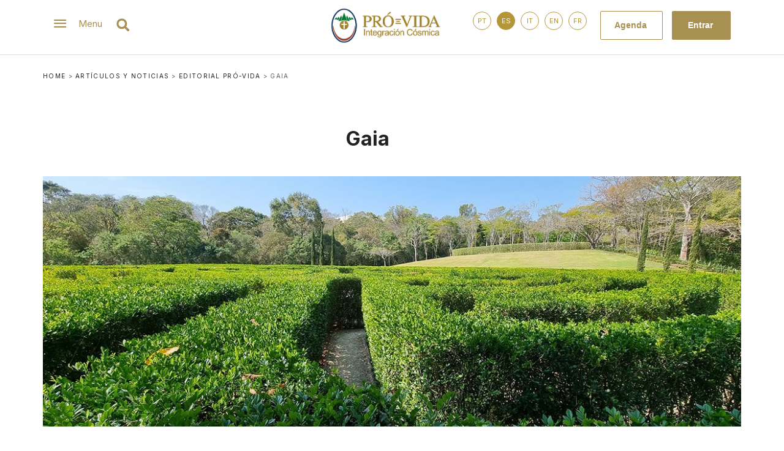

--- FILE ---
content_type: text/html; charset=UTF-8
request_url: https://www.provida.net/es/articulos-y-noticias/articulos-y-noticias-editorial-pro-vida/gaia-es/
body_size: 53166
content:
<!doctype html>
<html lang="es-ES">
<head>
	<meta charset="UTF-8"><script type="text/javascript">(window.NREUM||(NREUM={})).init={privacy:{cookies_enabled:true},ajax:{deny_list:["bam.nr-data.net"]},feature_flags:["soft_nav"],distributed_tracing:{enabled:true}};(window.NREUM||(NREUM={})).loader_config={agentID:"1134215419",accountID:"3530950",trustKey:"66686",xpid:"VwMEUV9WCBAJU1RXDwgHUFM=",licenseKey:"NRJS-c02dea128c44e74ba5e",applicationID:"975589067",browserID:"1134215419"};;/*! For license information please see nr-loader-spa-1.308.0.min.js.LICENSE.txt */
(()=>{var e,t,r={384:(e,t,r)=>{"use strict";r.d(t,{NT:()=>a,US:()=>u,Zm:()=>o,bQ:()=>d,dV:()=>c,pV:()=>l});var n=r(6154),i=r(1863),s=r(1910);const a={beacon:"bam.nr-data.net",errorBeacon:"bam.nr-data.net"};function o(){return n.gm.NREUM||(n.gm.NREUM={}),void 0===n.gm.newrelic&&(n.gm.newrelic=n.gm.NREUM),n.gm.NREUM}function c(){let e=o();return e.o||(e.o={ST:n.gm.setTimeout,SI:n.gm.setImmediate||n.gm.setInterval,CT:n.gm.clearTimeout,XHR:n.gm.XMLHttpRequest,REQ:n.gm.Request,EV:n.gm.Event,PR:n.gm.Promise,MO:n.gm.MutationObserver,FETCH:n.gm.fetch,WS:n.gm.WebSocket},(0,s.i)(...Object.values(e.o))),e}function d(e,t){let r=o();r.initializedAgents??={},t.initializedAt={ms:(0,i.t)(),date:new Date},r.initializedAgents[e]=t}function u(e,t){o()[e]=t}function l(){return function(){let e=o();const t=e.info||{};e.info={beacon:a.beacon,errorBeacon:a.errorBeacon,...t}}(),function(){let e=o();const t=e.init||{};e.init={...t}}(),c(),function(){let e=o();const t=e.loader_config||{};e.loader_config={...t}}(),o()}},782:(e,t,r)=>{"use strict";r.d(t,{T:()=>n});const n=r(860).K7.pageViewTiming},860:(e,t,r)=>{"use strict";r.d(t,{$J:()=>u,K7:()=>c,P3:()=>d,XX:()=>i,Yy:()=>o,df:()=>s,qY:()=>n,v4:()=>a});const n="events",i="jserrors",s="browser/blobs",a="rum",o="browser/logs",c={ajax:"ajax",genericEvents:"generic_events",jserrors:i,logging:"logging",metrics:"metrics",pageAction:"page_action",pageViewEvent:"page_view_event",pageViewTiming:"page_view_timing",sessionReplay:"session_replay",sessionTrace:"session_trace",softNav:"soft_navigations",spa:"spa"},d={[c.pageViewEvent]:1,[c.pageViewTiming]:2,[c.metrics]:3,[c.jserrors]:4,[c.spa]:5,[c.ajax]:6,[c.sessionTrace]:7,[c.softNav]:8,[c.sessionReplay]:9,[c.logging]:10,[c.genericEvents]:11},u={[c.pageViewEvent]:a,[c.pageViewTiming]:n,[c.ajax]:n,[c.spa]:n,[c.softNav]:n,[c.metrics]:i,[c.jserrors]:i,[c.sessionTrace]:s,[c.sessionReplay]:s,[c.logging]:o,[c.genericEvents]:"ins"}},944:(e,t,r)=>{"use strict";r.d(t,{R:()=>i});var n=r(3241);function i(e,t){"function"==typeof console.debug&&(console.debug("New Relic Warning: https://github.com/newrelic/newrelic-browser-agent/blob/main/docs/warning-codes.md#".concat(e),t),(0,n.W)({agentIdentifier:null,drained:null,type:"data",name:"warn",feature:"warn",data:{code:e,secondary:t}}))}},993:(e,t,r)=>{"use strict";r.d(t,{A$:()=>s,ET:()=>a,TZ:()=>o,p_:()=>i});var n=r(860);const i={ERROR:"ERROR",WARN:"WARN",INFO:"INFO",DEBUG:"DEBUG",TRACE:"TRACE"},s={OFF:0,ERROR:1,WARN:2,INFO:3,DEBUG:4,TRACE:5},a="log",o=n.K7.logging},1541:(e,t,r)=>{"use strict";r.d(t,{U:()=>i,f:()=>n});const n={MFE:"MFE",BA:"BA"};function i(e,t){if(2!==t?.harvestEndpointVersion)return{};const r=t.agentRef.runtime.appMetadata.agents[0].entityGuid;return e?{"source.id":e.id,"source.name":e.name,"source.type":e.type,"parent.id":e.parent?.id||r,"parent.type":e.parent?.type||n.BA}:{"entity.guid":r,appId:t.agentRef.info.applicationID}}},1687:(e,t,r)=>{"use strict";r.d(t,{Ak:()=>d,Ze:()=>h,x3:()=>u});var n=r(3241),i=r(7836),s=r(3606),a=r(860),o=r(2646);const c={};function d(e,t){const r={staged:!1,priority:a.P3[t]||0};l(e),c[e].get(t)||c[e].set(t,r)}function u(e,t){e&&c[e]&&(c[e].get(t)&&c[e].delete(t),p(e,t,!1),c[e].size&&f(e))}function l(e){if(!e)throw new Error("agentIdentifier required");c[e]||(c[e]=new Map)}function h(e="",t="feature",r=!1){if(l(e),!e||!c[e].get(t)||r)return p(e,t);c[e].get(t).staged=!0,f(e)}function f(e){const t=Array.from(c[e]);t.every(([e,t])=>t.staged)&&(t.sort((e,t)=>e[1].priority-t[1].priority),t.forEach(([t])=>{c[e].delete(t),p(e,t)}))}function p(e,t,r=!0){const a=e?i.ee.get(e):i.ee,c=s.i.handlers;if(!a.aborted&&a.backlog&&c){if((0,n.W)({agentIdentifier:e,type:"lifecycle",name:"drain",feature:t}),r){const e=a.backlog[t],r=c[t];if(r){for(let t=0;e&&t<e.length;++t)g(e[t],r);Object.entries(r).forEach(([e,t])=>{Object.values(t||{}).forEach(t=>{t[0]?.on&&t[0]?.context()instanceof o.y&&t[0].on(e,t[1])})})}}a.isolatedBacklog||delete c[t],a.backlog[t]=null,a.emit("drain-"+t,[])}}function g(e,t){var r=e[1];Object.values(t[r]||{}).forEach(t=>{var r=e[0];if(t[0]===r){var n=t[1],i=e[3],s=e[2];n.apply(i,s)}})}},1738:(e,t,r)=>{"use strict";r.d(t,{U:()=>f,Y:()=>h});var n=r(3241),i=r(9908),s=r(1863),a=r(944),o=r(5701),c=r(3969),d=r(8362),u=r(860),l=r(4261);function h(e,t,r,s){const h=s||r;!h||h[e]&&h[e]!==d.d.prototype[e]||(h[e]=function(){(0,i.p)(c.xV,["API/"+e+"/called"],void 0,u.K7.metrics,r.ee),(0,n.W)({agentIdentifier:r.agentIdentifier,drained:!!o.B?.[r.agentIdentifier],type:"data",name:"api",feature:l.Pl+e,data:{}});try{return t.apply(this,arguments)}catch(e){(0,a.R)(23,e)}})}function f(e,t,r,n,a){const o=e.info;null===r?delete o.jsAttributes[t]:o.jsAttributes[t]=r,(a||null===r)&&(0,i.p)(l.Pl+n,[(0,s.t)(),t,r],void 0,"session",e.ee)}},1741:(e,t,r)=>{"use strict";r.d(t,{W:()=>s});var n=r(944),i=r(4261);class s{#e(e,...t){if(this[e]!==s.prototype[e])return this[e](...t);(0,n.R)(35,e)}addPageAction(e,t){return this.#e(i.hG,e,t)}register(e){return this.#e(i.eY,e)}recordCustomEvent(e,t){return this.#e(i.fF,e,t)}setPageViewName(e,t){return this.#e(i.Fw,e,t)}setCustomAttribute(e,t,r){return this.#e(i.cD,e,t,r)}noticeError(e,t){return this.#e(i.o5,e,t)}setUserId(e,t=!1){return this.#e(i.Dl,e,t)}setApplicationVersion(e){return this.#e(i.nb,e)}setErrorHandler(e){return this.#e(i.bt,e)}addRelease(e,t){return this.#e(i.k6,e,t)}log(e,t){return this.#e(i.$9,e,t)}start(){return this.#e(i.d3)}finished(e){return this.#e(i.BL,e)}recordReplay(){return this.#e(i.CH)}pauseReplay(){return this.#e(i.Tb)}addToTrace(e){return this.#e(i.U2,e)}setCurrentRouteName(e){return this.#e(i.PA,e)}interaction(e){return this.#e(i.dT,e)}wrapLogger(e,t,r){return this.#e(i.Wb,e,t,r)}measure(e,t){return this.#e(i.V1,e,t)}consent(e){return this.#e(i.Pv,e)}}},1863:(e,t,r)=>{"use strict";function n(){return Math.floor(performance.now())}r.d(t,{t:()=>n})},1910:(e,t,r)=>{"use strict";r.d(t,{i:()=>s});var n=r(944);const i=new Map;function s(...e){return e.every(e=>{if(i.has(e))return i.get(e);const t="function"==typeof e?e.toString():"",r=t.includes("[native code]"),s=t.includes("nrWrapper");return r||s||(0,n.R)(64,e?.name||t),i.set(e,r),r})}},2555:(e,t,r)=>{"use strict";r.d(t,{D:()=>o,f:()=>a});var n=r(384),i=r(8122);const s={beacon:n.NT.beacon,errorBeacon:n.NT.errorBeacon,licenseKey:void 0,applicationID:void 0,sa:void 0,queueTime:void 0,applicationTime:void 0,ttGuid:void 0,user:void 0,account:void 0,product:void 0,extra:void 0,jsAttributes:{},userAttributes:void 0,atts:void 0,transactionName:void 0,tNamePlain:void 0};function a(e){try{return!!e.licenseKey&&!!e.errorBeacon&&!!e.applicationID}catch(e){return!1}}const o=e=>(0,i.a)(e,s)},2614:(e,t,r)=>{"use strict";r.d(t,{BB:()=>a,H3:()=>n,g:()=>d,iL:()=>c,tS:()=>o,uh:()=>i,wk:()=>s});const n="NRBA",i="SESSION",s=144e5,a=18e5,o={STARTED:"session-started",PAUSE:"session-pause",RESET:"session-reset",RESUME:"session-resume",UPDATE:"session-update"},c={SAME_TAB:"same-tab",CROSS_TAB:"cross-tab"},d={OFF:0,FULL:1,ERROR:2}},2646:(e,t,r)=>{"use strict";r.d(t,{y:()=>n});class n{constructor(e){this.contextId=e}}},2843:(e,t,r)=>{"use strict";r.d(t,{G:()=>s,u:()=>i});var n=r(3878);function i(e,t=!1,r,i){(0,n.DD)("visibilitychange",function(){if(t)return void("hidden"===document.visibilityState&&e());e(document.visibilityState)},r,i)}function s(e,t,r){(0,n.sp)("pagehide",e,t,r)}},3241:(e,t,r)=>{"use strict";r.d(t,{W:()=>s});var n=r(6154);const i="newrelic";function s(e={}){try{n.gm.dispatchEvent(new CustomEvent(i,{detail:e}))}catch(e){}}},3304:(e,t,r)=>{"use strict";r.d(t,{A:()=>s});var n=r(7836);const i=()=>{const e=new WeakSet;return(t,r)=>{if("object"==typeof r&&null!==r){if(e.has(r))return;e.add(r)}return r}};function s(e){try{return JSON.stringify(e,i())??""}catch(e){try{n.ee.emit("internal-error",[e])}catch(e){}return""}}},3333:(e,t,r)=>{"use strict";r.d(t,{$v:()=>u,TZ:()=>n,Xh:()=>c,Zp:()=>i,kd:()=>d,mq:()=>o,nf:()=>a,qN:()=>s});const n=r(860).K7.genericEvents,i=["auxclick","click","copy","keydown","paste","scrollend"],s=["focus","blur"],a=4,o=1e3,c=2e3,d=["PageAction","UserAction","BrowserPerformance"],u={RESOURCES:"experimental.resources",REGISTER:"register"}},3434:(e,t,r)=>{"use strict";r.d(t,{Jt:()=>s,YM:()=>d});var n=r(7836),i=r(5607);const s="nr@original:".concat(i.W),a=50;var o=Object.prototype.hasOwnProperty,c=!1;function d(e,t){return e||(e=n.ee),r.inPlace=function(e,t,n,i,s){n||(n="");const a="-"===n.charAt(0);for(let o=0;o<t.length;o++){const c=t[o],d=e[c];l(d)||(e[c]=r(d,a?c+n:n,i,c,s))}},r.flag=s,r;function r(t,r,n,c,d){return l(t)?t:(r||(r=""),nrWrapper[s]=t,function(e,t,r){if(Object.defineProperty&&Object.keys)try{return Object.keys(e).forEach(function(r){Object.defineProperty(t,r,{get:function(){return e[r]},set:function(t){return e[r]=t,t}})}),t}catch(e){u([e],r)}for(var n in e)o.call(e,n)&&(t[n]=e[n])}(t,nrWrapper,e),nrWrapper);function nrWrapper(){var s,o,l,h;let f;try{o=this,s=[...arguments],l="function"==typeof n?n(s,o):n||{}}catch(t){u([t,"",[s,o,c],l],e)}i(r+"start",[s,o,c],l,d);const p=performance.now();let g;try{return h=t.apply(o,s),g=performance.now(),h}catch(e){throw g=performance.now(),i(r+"err",[s,o,e],l,d),f=e,f}finally{const e=g-p,t={start:p,end:g,duration:e,isLongTask:e>=a,methodName:c,thrownError:f};t.isLongTask&&i("long-task",[t,o],l,d),i(r+"end",[s,o,h],l,d)}}}function i(r,n,i,s){if(!c||t){var a=c;c=!0;try{e.emit(r,n,i,t,s)}catch(t){u([t,r,n,i],e)}c=a}}}function u(e,t){t||(t=n.ee);try{t.emit("internal-error",e)}catch(e){}}function l(e){return!(e&&"function"==typeof e&&e.apply&&!e[s])}},3606:(e,t,r)=>{"use strict";r.d(t,{i:()=>s});var n=r(9908);s.on=a;var i=s.handlers={};function s(e,t,r,s){a(s||n.d,i,e,t,r)}function a(e,t,r,i,s){s||(s="feature"),e||(e=n.d);var a=t[s]=t[s]||{};(a[r]=a[r]||[]).push([e,i])}},3738:(e,t,r)=>{"use strict";r.d(t,{He:()=>i,Kp:()=>o,Lc:()=>d,Rz:()=>u,TZ:()=>n,bD:()=>s,d3:()=>a,jx:()=>l,sl:()=>h,uP:()=>c});const n=r(860).K7.sessionTrace,i="bstResource",s="resource",a="-start",o="-end",c="fn"+a,d="fn"+o,u="pushState",l=1e3,h=3e4},3785:(e,t,r)=>{"use strict";r.d(t,{R:()=>c,b:()=>d});var n=r(9908),i=r(1863),s=r(860),a=r(3969),o=r(993);function c(e,t,r={},c=o.p_.INFO,d=!0,u,l=(0,i.t)()){(0,n.p)(a.xV,["API/logging/".concat(c.toLowerCase(),"/called")],void 0,s.K7.metrics,e),(0,n.p)(o.ET,[l,t,r,c,d,u],void 0,s.K7.logging,e)}function d(e){return"string"==typeof e&&Object.values(o.p_).some(t=>t===e.toUpperCase().trim())}},3878:(e,t,r)=>{"use strict";function n(e,t){return{capture:e,passive:!1,signal:t}}function i(e,t,r=!1,i){window.addEventListener(e,t,n(r,i))}function s(e,t,r=!1,i){document.addEventListener(e,t,n(r,i))}r.d(t,{DD:()=>s,jT:()=>n,sp:()=>i})},3962:(e,t,r)=>{"use strict";r.d(t,{AM:()=>a,O2:()=>l,OV:()=>s,Qu:()=>h,TZ:()=>c,ih:()=>f,pP:()=>o,t1:()=>u,tC:()=>i,wD:()=>d});var n=r(860);const i=["click","keydown","submit"],s="popstate",a="api",o="initialPageLoad",c=n.K7.softNav,d=5e3,u=500,l={INITIAL_PAGE_LOAD:"",ROUTE_CHANGE:1,UNSPECIFIED:2},h={INTERACTION:1,AJAX:2,CUSTOM_END:3,CUSTOM_TRACER:4},f={IP:"in progress",PF:"pending finish",FIN:"finished",CAN:"cancelled"}},3969:(e,t,r)=>{"use strict";r.d(t,{TZ:()=>n,XG:()=>o,rs:()=>i,xV:()=>a,z_:()=>s});const n=r(860).K7.metrics,i="sm",s="cm",a="storeSupportabilityMetrics",o="storeEventMetrics"},4234:(e,t,r)=>{"use strict";r.d(t,{W:()=>s});var n=r(7836),i=r(1687);class s{constructor(e,t){this.agentIdentifier=e,this.ee=n.ee.get(e),this.featureName=t,this.blocked=!1}deregisterDrain(){(0,i.x3)(this.agentIdentifier,this.featureName)}}},4261:(e,t,r)=>{"use strict";r.d(t,{$9:()=>u,BL:()=>c,CH:()=>p,Dl:()=>R,Fw:()=>w,PA:()=>v,Pl:()=>n,Pv:()=>A,Tb:()=>h,U2:()=>a,V1:()=>E,Wb:()=>T,bt:()=>y,cD:()=>b,d3:()=>x,dT:()=>d,eY:()=>g,fF:()=>f,hG:()=>s,hw:()=>i,k6:()=>o,nb:()=>m,o5:()=>l});const n="api-",i=n+"ixn-",s="addPageAction",a="addToTrace",o="addRelease",c="finished",d="interaction",u="log",l="noticeError",h="pauseReplay",f="recordCustomEvent",p="recordReplay",g="register",m="setApplicationVersion",v="setCurrentRouteName",b="setCustomAttribute",y="setErrorHandler",w="setPageViewName",R="setUserId",x="start",T="wrapLogger",E="measure",A="consent"},5205:(e,t,r)=>{"use strict";r.d(t,{j:()=>S});var n=r(384),i=r(1741);var s=r(2555),a=r(3333);const o=e=>{if(!e||"string"!=typeof e)return!1;try{document.createDocumentFragment().querySelector(e)}catch{return!1}return!0};var c=r(2614),d=r(944),u=r(8122);const l="[data-nr-mask]",h=e=>(0,u.a)(e,(()=>{const e={feature_flags:[],experimental:{allow_registered_children:!1,resources:!1},mask_selector:"*",block_selector:"[data-nr-block]",mask_input_options:{color:!1,date:!1,"datetime-local":!1,email:!1,month:!1,number:!1,range:!1,search:!1,tel:!1,text:!1,time:!1,url:!1,week:!1,textarea:!1,select:!1,password:!0}};return{ajax:{deny_list:void 0,block_internal:!0,enabled:!0,autoStart:!0},api:{get allow_registered_children(){return e.feature_flags.includes(a.$v.REGISTER)||e.experimental.allow_registered_children},set allow_registered_children(t){e.experimental.allow_registered_children=t},duplicate_registered_data:!1},browser_consent_mode:{enabled:!1},distributed_tracing:{enabled:void 0,exclude_newrelic_header:void 0,cors_use_newrelic_header:void 0,cors_use_tracecontext_headers:void 0,allowed_origins:void 0},get feature_flags(){return e.feature_flags},set feature_flags(t){e.feature_flags=t},generic_events:{enabled:!0,autoStart:!0},harvest:{interval:30},jserrors:{enabled:!0,autoStart:!0},logging:{enabled:!0,autoStart:!0},metrics:{enabled:!0,autoStart:!0},obfuscate:void 0,page_action:{enabled:!0},page_view_event:{enabled:!0,autoStart:!0},page_view_timing:{enabled:!0,autoStart:!0},performance:{capture_marks:!1,capture_measures:!1,capture_detail:!0,resources:{get enabled(){return e.feature_flags.includes(a.$v.RESOURCES)||e.experimental.resources},set enabled(t){e.experimental.resources=t},asset_types:[],first_party_domains:[],ignore_newrelic:!0}},privacy:{cookies_enabled:!0},proxy:{assets:void 0,beacon:void 0},session:{expiresMs:c.wk,inactiveMs:c.BB},session_replay:{autoStart:!0,enabled:!1,preload:!1,sampling_rate:10,error_sampling_rate:100,collect_fonts:!1,inline_images:!1,fix_stylesheets:!0,mask_all_inputs:!0,get mask_text_selector(){return e.mask_selector},set mask_text_selector(t){o(t)?e.mask_selector="".concat(t,",").concat(l):""===t||null===t?e.mask_selector=l:(0,d.R)(5,t)},get block_class(){return"nr-block"},get ignore_class(){return"nr-ignore"},get mask_text_class(){return"nr-mask"},get block_selector(){return e.block_selector},set block_selector(t){o(t)?e.block_selector+=",".concat(t):""!==t&&(0,d.R)(6,t)},get mask_input_options(){return e.mask_input_options},set mask_input_options(t){t&&"object"==typeof t?e.mask_input_options={...t,password:!0}:(0,d.R)(7,t)}},session_trace:{enabled:!0,autoStart:!0},soft_navigations:{enabled:!0,autoStart:!0},spa:{enabled:!0,autoStart:!0},ssl:void 0,user_actions:{enabled:!0,elementAttributes:["id","className","tagName","type"]}}})());var f=r(6154),p=r(9324);let g=0;const m={buildEnv:p.F3,distMethod:p.Xs,version:p.xv,originTime:f.WN},v={consented:!1},b={appMetadata:{},get consented(){return this.session?.state?.consent||v.consented},set consented(e){v.consented=e},customTransaction:void 0,denyList:void 0,disabled:!1,harvester:void 0,isolatedBacklog:!1,isRecording:!1,loaderType:void 0,maxBytes:3e4,obfuscator:void 0,onerror:void 0,ptid:void 0,releaseIds:{},session:void 0,timeKeeper:void 0,registeredEntities:[],jsAttributesMetadata:{bytes:0},get harvestCount(){return++g}},y=e=>{const t=(0,u.a)(e,b),r=Object.keys(m).reduce((e,t)=>(e[t]={value:m[t],writable:!1,configurable:!0,enumerable:!0},e),{});return Object.defineProperties(t,r)};var w=r(5701);const R=e=>{const t=e.startsWith("http");e+="/",r.p=t?e:"https://"+e};var x=r(7836),T=r(3241);const E={accountID:void 0,trustKey:void 0,agentID:void 0,licenseKey:void 0,applicationID:void 0,xpid:void 0},A=e=>(0,u.a)(e,E),_=new Set;function S(e,t={},r,a){let{init:o,info:c,loader_config:d,runtime:u={},exposed:l=!0}=t;if(!c){const e=(0,n.pV)();o=e.init,c=e.info,d=e.loader_config}e.init=h(o||{}),e.loader_config=A(d||{}),c.jsAttributes??={},f.bv&&(c.jsAttributes.isWorker=!0),e.info=(0,s.D)(c);const p=e.init,g=[c.beacon,c.errorBeacon];_.has(e.agentIdentifier)||(p.proxy.assets&&(R(p.proxy.assets),g.push(p.proxy.assets)),p.proxy.beacon&&g.push(p.proxy.beacon),e.beacons=[...g],function(e){const t=(0,n.pV)();Object.getOwnPropertyNames(i.W.prototype).forEach(r=>{const n=i.W.prototype[r];if("function"!=typeof n||"constructor"===n)return;let s=t[r];e[r]&&!1!==e.exposed&&"micro-agent"!==e.runtime?.loaderType&&(t[r]=(...t)=>{const n=e[r](...t);return s?s(...t):n})})}(e),(0,n.US)("activatedFeatures",w.B)),u.denyList=[...p.ajax.deny_list||[],...p.ajax.block_internal?g:[]],u.ptid=e.agentIdentifier,u.loaderType=r,e.runtime=y(u),_.has(e.agentIdentifier)||(e.ee=x.ee.get(e.agentIdentifier),e.exposed=l,(0,T.W)({agentIdentifier:e.agentIdentifier,drained:!!w.B?.[e.agentIdentifier],type:"lifecycle",name:"initialize",feature:void 0,data:e.config})),_.add(e.agentIdentifier)}},5270:(e,t,r)=>{"use strict";r.d(t,{Aw:()=>a,SR:()=>s,rF:()=>o});var n=r(384),i=r(7767);function s(e){return!!(0,n.dV)().o.MO&&(0,i.V)(e)&&!0===e?.session_trace.enabled}function a(e){return!0===e?.session_replay.preload&&s(e)}function o(e,t){try{if("string"==typeof t?.type){if("password"===t.type.toLowerCase())return"*".repeat(e?.length||0);if(void 0!==t?.dataset?.nrUnmask||t?.classList?.contains("nr-unmask"))return e}}catch(e){}return"string"==typeof e?e.replace(/[\S]/g,"*"):"*".repeat(e?.length||0)}},5289:(e,t,r)=>{"use strict";r.d(t,{GG:()=>a,Qr:()=>c,sB:()=>o});var n=r(3878),i=r(6389);function s(){return"undefined"==typeof document||"complete"===document.readyState}function a(e,t){if(s())return e();const r=(0,i.J)(e),a=setInterval(()=>{s()&&(clearInterval(a),r())},500);(0,n.sp)("load",r,t)}function o(e){if(s())return e();(0,n.DD)("DOMContentLoaded",e)}function c(e){if(s())return e();(0,n.sp)("popstate",e)}},5607:(e,t,r)=>{"use strict";r.d(t,{W:()=>n});const n=(0,r(9566).bz)()},5701:(e,t,r)=>{"use strict";r.d(t,{B:()=>s,t:()=>a});var n=r(3241);const i=new Set,s={};function a(e,t){const r=t.agentIdentifier;s[r]??={},e&&"object"==typeof e&&(i.has(r)||(t.ee.emit("rumresp",[e]),s[r]=e,i.add(r),(0,n.W)({agentIdentifier:r,loaded:!0,drained:!0,type:"lifecycle",name:"load",feature:void 0,data:e})))}},6154:(e,t,r)=>{"use strict";r.d(t,{OF:()=>d,RI:()=>i,WN:()=>h,bv:()=>s,eN:()=>f,gm:()=>a,lR:()=>l,m:()=>c,mw:()=>o,sb:()=>u});var n=r(1863);const i="undefined"!=typeof window&&!!window.document,s="undefined"!=typeof WorkerGlobalScope&&("undefined"!=typeof self&&self instanceof WorkerGlobalScope&&self.navigator instanceof WorkerNavigator||"undefined"!=typeof globalThis&&globalThis instanceof WorkerGlobalScope&&globalThis.navigator instanceof WorkerNavigator),a=i?window:"undefined"!=typeof WorkerGlobalScope&&("undefined"!=typeof self&&self instanceof WorkerGlobalScope&&self||"undefined"!=typeof globalThis&&globalThis instanceof WorkerGlobalScope&&globalThis),o=Boolean("hidden"===a?.document?.visibilityState),c=""+a?.location,d=/iPad|iPhone|iPod/.test(a.navigator?.userAgent),u=d&&"undefined"==typeof SharedWorker,l=(()=>{const e=a.navigator?.userAgent?.match(/Firefox[/\s](\d+\.\d+)/);return Array.isArray(e)&&e.length>=2?+e[1]:0})(),h=Date.now()-(0,n.t)(),f=()=>"undefined"!=typeof PerformanceNavigationTiming&&a?.performance?.getEntriesByType("navigation")?.[0]?.responseStart},6344:(e,t,r)=>{"use strict";r.d(t,{BB:()=>u,Qb:()=>l,TZ:()=>i,Ug:()=>a,Vh:()=>s,_s:()=>o,bc:()=>d,yP:()=>c});var n=r(2614);const i=r(860).K7.sessionReplay,s="errorDuringReplay",a=.12,o={DomContentLoaded:0,Load:1,FullSnapshot:2,IncrementalSnapshot:3,Meta:4,Custom:5},c={[n.g.ERROR]:15e3,[n.g.FULL]:3e5,[n.g.OFF]:0},d={RESET:{message:"Session was reset",sm:"Reset"},IMPORT:{message:"Recorder failed to import",sm:"Import"},TOO_MANY:{message:"429: Too Many Requests",sm:"Too-Many"},TOO_BIG:{message:"Payload was too large",sm:"Too-Big"},CROSS_TAB:{message:"Session Entity was set to OFF on another tab",sm:"Cross-Tab"},ENTITLEMENTS:{message:"Session Replay is not allowed and will not be started",sm:"Entitlement"}},u=5e3,l={API:"api",RESUME:"resume",SWITCH_TO_FULL:"switchToFull",INITIALIZE:"initialize",PRELOAD:"preload"}},6389:(e,t,r)=>{"use strict";function n(e,t=500,r={}){const n=r?.leading||!1;let i;return(...r)=>{n&&void 0===i&&(e.apply(this,r),i=setTimeout(()=>{i=clearTimeout(i)},t)),n||(clearTimeout(i),i=setTimeout(()=>{e.apply(this,r)},t))}}function i(e){let t=!1;return(...r)=>{t||(t=!0,e.apply(this,r))}}r.d(t,{J:()=>i,s:()=>n})},6630:(e,t,r)=>{"use strict";r.d(t,{T:()=>n});const n=r(860).K7.pageViewEvent},6774:(e,t,r)=>{"use strict";r.d(t,{T:()=>n});const n=r(860).K7.jserrors},7295:(e,t,r)=>{"use strict";r.d(t,{Xv:()=>a,gX:()=>i,iW:()=>s});var n=[];function i(e){if(!e||s(e))return!1;if(0===n.length)return!0;if("*"===n[0].hostname)return!1;for(var t=0;t<n.length;t++){var r=n[t];if(r.hostname.test(e.hostname)&&r.pathname.test(e.pathname))return!1}return!0}function s(e){return void 0===e.hostname}function a(e){if(n=[],e&&e.length)for(var t=0;t<e.length;t++){let r=e[t];if(!r)continue;if("*"===r)return void(n=[{hostname:"*"}]);0===r.indexOf("http://")?r=r.substring(7):0===r.indexOf("https://")&&(r=r.substring(8));const i=r.indexOf("/");let s,a;i>0?(s=r.substring(0,i),a=r.substring(i)):(s=r,a="*");let[c]=s.split(":");n.push({hostname:o(c),pathname:o(a,!0)})}}function o(e,t=!1){const r=e.replace(/[.+?^${}()|[\]\\]/g,e=>"\\"+e).replace(/\*/g,".*?");return new RegExp((t?"^":"")+r+"$")}},7485:(e,t,r)=>{"use strict";r.d(t,{D:()=>i});var n=r(6154);function i(e){if(0===(e||"").indexOf("data:"))return{protocol:"data"};try{const t=new URL(e,location.href),r={port:t.port,hostname:t.hostname,pathname:t.pathname,search:t.search,protocol:t.protocol.slice(0,t.protocol.indexOf(":")),sameOrigin:t.protocol===n.gm?.location?.protocol&&t.host===n.gm?.location?.host};return r.port&&""!==r.port||("http:"===t.protocol&&(r.port="80"),"https:"===t.protocol&&(r.port="443")),r.pathname&&""!==r.pathname?r.pathname.startsWith("/")||(r.pathname="/".concat(r.pathname)):r.pathname="/",r}catch(e){return{}}}},7699:(e,t,r)=>{"use strict";r.d(t,{It:()=>s,KC:()=>o,No:()=>i,qh:()=>a});var n=r(860);const i=16e3,s=1e6,a="SESSION_ERROR",o={[n.K7.logging]:!0,[n.K7.genericEvents]:!1,[n.K7.jserrors]:!1,[n.K7.ajax]:!1}},7767:(e,t,r)=>{"use strict";r.d(t,{V:()=>i});var n=r(6154);const i=e=>n.RI&&!0===e?.privacy.cookies_enabled},7836:(e,t,r)=>{"use strict";r.d(t,{P:()=>o,ee:()=>c});var n=r(384),i=r(8990),s=r(2646),a=r(5607);const o="nr@context:".concat(a.W),c=function e(t,r){var n={},a={},u={},l=!1;try{l=16===r.length&&d.initializedAgents?.[r]?.runtime.isolatedBacklog}catch(e){}var h={on:p,addEventListener:p,removeEventListener:function(e,t){var r=n[e];if(!r)return;for(var i=0;i<r.length;i++)r[i]===t&&r.splice(i,1)},emit:function(e,r,n,i,s){!1!==s&&(s=!0);if(c.aborted&&!i)return;t&&s&&t.emit(e,r,n);var o=f(n);g(e).forEach(e=>{e.apply(o,r)});var d=v()[a[e]];d&&d.push([h,e,r,o]);return o},get:m,listeners:g,context:f,buffer:function(e,t){const r=v();if(t=t||"feature",h.aborted)return;Object.entries(e||{}).forEach(([e,n])=>{a[n]=t,t in r||(r[t]=[])})},abort:function(){h._aborted=!0,Object.keys(h.backlog).forEach(e=>{delete h.backlog[e]})},isBuffering:function(e){return!!v()[a[e]]},debugId:r,backlog:l?{}:t&&"object"==typeof t.backlog?t.backlog:{},isolatedBacklog:l};return Object.defineProperty(h,"aborted",{get:()=>{let e=h._aborted||!1;return e||(t&&(e=t.aborted),e)}}),h;function f(e){return e&&e instanceof s.y?e:e?(0,i.I)(e,o,()=>new s.y(o)):new s.y(o)}function p(e,t){n[e]=g(e).concat(t)}function g(e){return n[e]||[]}function m(t){return u[t]=u[t]||e(h,t)}function v(){return h.backlog}}(void 0,"globalEE"),d=(0,n.Zm)();d.ee||(d.ee=c)},8122:(e,t,r)=>{"use strict";r.d(t,{a:()=>i});var n=r(944);function i(e,t){try{if(!e||"object"!=typeof e)return(0,n.R)(3);if(!t||"object"!=typeof t)return(0,n.R)(4);const r=Object.create(Object.getPrototypeOf(t),Object.getOwnPropertyDescriptors(t)),s=0===Object.keys(r).length?e:r;for(let a in s)if(void 0!==e[a])try{if(null===e[a]){r[a]=null;continue}Array.isArray(e[a])&&Array.isArray(t[a])?r[a]=Array.from(new Set([...e[a],...t[a]])):"object"==typeof e[a]&&"object"==typeof t[a]?r[a]=i(e[a],t[a]):r[a]=e[a]}catch(e){r[a]||(0,n.R)(1,e)}return r}catch(e){(0,n.R)(2,e)}}},8139:(e,t,r)=>{"use strict";r.d(t,{u:()=>h});var n=r(7836),i=r(3434),s=r(8990),a=r(6154);const o={},c=a.gm.XMLHttpRequest,d="addEventListener",u="removeEventListener",l="nr@wrapped:".concat(n.P);function h(e){var t=function(e){return(e||n.ee).get("events")}(e);if(o[t.debugId]++)return t;o[t.debugId]=1;var r=(0,i.YM)(t,!0);function h(e){r.inPlace(e,[d,u],"-",p)}function p(e,t){return e[1]}return"getPrototypeOf"in Object&&(a.RI&&f(document,h),c&&f(c.prototype,h),f(a.gm,h)),t.on(d+"-start",function(e,t){var n=e[1];if(null!==n&&("function"==typeof n||"object"==typeof n)&&"newrelic"!==e[0]){var i=(0,s.I)(n,l,function(){var e={object:function(){if("function"!=typeof n.handleEvent)return;return n.handleEvent.apply(n,arguments)},function:n}[typeof n];return e?r(e,"fn-",null,e.name||"anonymous"):n});this.wrapped=e[1]=i}}),t.on(u+"-start",function(e){e[1]=this.wrapped||e[1]}),t}function f(e,t,...r){let n=e;for(;"object"==typeof n&&!Object.prototype.hasOwnProperty.call(n,d);)n=Object.getPrototypeOf(n);n&&t(n,...r)}},8362:(e,t,r)=>{"use strict";r.d(t,{d:()=>s});var n=r(9566),i=r(1741);class s extends i.W{agentIdentifier=(0,n.LA)(16)}},8374:(e,t,r)=>{r.nc=(()=>{try{return document?.currentScript?.nonce}catch(e){}return""})()},8990:(e,t,r)=>{"use strict";r.d(t,{I:()=>i});var n=Object.prototype.hasOwnProperty;function i(e,t,r){if(n.call(e,t))return e[t];var i=r();if(Object.defineProperty&&Object.keys)try{return Object.defineProperty(e,t,{value:i,writable:!0,enumerable:!1}),i}catch(e){}return e[t]=i,i}},9119:(e,t,r)=>{"use strict";r.d(t,{L:()=>s});var n=/([^?#]*)[^#]*(#[^?]*|$).*/,i=/([^?#]*)().*/;function s(e,t){return e?e.replace(t?n:i,"$1$2"):e}},9300:(e,t,r)=>{"use strict";r.d(t,{T:()=>n});const n=r(860).K7.ajax},9324:(e,t,r)=>{"use strict";r.d(t,{AJ:()=>a,F3:()=>i,Xs:()=>s,Yq:()=>o,xv:()=>n});const n="1.308.0",i="PROD",s="CDN",a="@newrelic/rrweb",o="1.0.1"},9566:(e,t,r)=>{"use strict";r.d(t,{LA:()=>o,ZF:()=>c,bz:()=>a,el:()=>d});var n=r(6154);const i="xxxxxxxx-xxxx-4xxx-yxxx-xxxxxxxxxxxx";function s(e,t){return e?15&e[t]:16*Math.random()|0}function a(){const e=n.gm?.crypto||n.gm?.msCrypto;let t,r=0;return e&&e.getRandomValues&&(t=e.getRandomValues(new Uint8Array(30))),i.split("").map(e=>"x"===e?s(t,r++).toString(16):"y"===e?(3&s()|8).toString(16):e).join("")}function o(e){const t=n.gm?.crypto||n.gm?.msCrypto;let r,i=0;t&&t.getRandomValues&&(r=t.getRandomValues(new Uint8Array(e)));const a=[];for(var o=0;o<e;o++)a.push(s(r,i++).toString(16));return a.join("")}function c(){return o(16)}function d(){return o(32)}},9908:(e,t,r)=>{"use strict";r.d(t,{d:()=>n,p:()=>i});var n=r(7836).ee.get("handle");function i(e,t,r,i,s){s?(s.buffer([e],i),s.emit(e,t,r)):(n.buffer([e],i),n.emit(e,t,r))}}},n={};function i(e){var t=n[e];if(void 0!==t)return t.exports;var s=n[e]={exports:{}};return r[e](s,s.exports,i),s.exports}i.m=r,i.d=(e,t)=>{for(var r in t)i.o(t,r)&&!i.o(e,r)&&Object.defineProperty(e,r,{enumerable:!0,get:t[r]})},i.f={},i.e=e=>Promise.all(Object.keys(i.f).reduce((t,r)=>(i.f[r](e,t),t),[])),i.u=e=>({212:"nr-spa-compressor",249:"nr-spa-recorder",478:"nr-spa"}[e]+"-1.308.0.min.js"),i.o=(e,t)=>Object.prototype.hasOwnProperty.call(e,t),e={},t="NRBA-1.308.0.PROD:",i.l=(r,n,s,a)=>{if(e[r])e[r].push(n);else{var o,c;if(void 0!==s)for(var d=document.getElementsByTagName("script"),u=0;u<d.length;u++){var l=d[u];if(l.getAttribute("src")==r||l.getAttribute("data-webpack")==t+s){o=l;break}}if(!o){c=!0;var h={478:"sha512-RSfSVnmHk59T/uIPbdSE0LPeqcEdF4/+XhfJdBuccH5rYMOEZDhFdtnh6X6nJk7hGpzHd9Ujhsy7lZEz/ORYCQ==",249:"sha512-ehJXhmntm85NSqW4MkhfQqmeKFulra3klDyY0OPDUE+sQ3GokHlPh1pmAzuNy//3j4ac6lzIbmXLvGQBMYmrkg==",212:"sha512-B9h4CR46ndKRgMBcK+j67uSR2RCnJfGefU+A7FrgR/k42ovXy5x/MAVFiSvFxuVeEk/pNLgvYGMp1cBSK/G6Fg=="};(o=document.createElement("script")).charset="utf-8",i.nc&&o.setAttribute("nonce",i.nc),o.setAttribute("data-webpack",t+s),o.src=r,0!==o.src.indexOf(window.location.origin+"/")&&(o.crossOrigin="anonymous"),h[a]&&(o.integrity=h[a])}e[r]=[n];var f=(t,n)=>{o.onerror=o.onload=null,clearTimeout(p);var i=e[r];if(delete e[r],o.parentNode&&o.parentNode.removeChild(o),i&&i.forEach(e=>e(n)),t)return t(n)},p=setTimeout(f.bind(null,void 0,{type:"timeout",target:o}),12e4);o.onerror=f.bind(null,o.onerror),o.onload=f.bind(null,o.onload),c&&document.head.appendChild(o)}},i.r=e=>{"undefined"!=typeof Symbol&&Symbol.toStringTag&&Object.defineProperty(e,Symbol.toStringTag,{value:"Module"}),Object.defineProperty(e,"__esModule",{value:!0})},i.p="https://js-agent.newrelic.com/",(()=>{var e={38:0,788:0};i.f.j=(t,r)=>{var n=i.o(e,t)?e[t]:void 0;if(0!==n)if(n)r.push(n[2]);else{var s=new Promise((r,i)=>n=e[t]=[r,i]);r.push(n[2]=s);var a=i.p+i.u(t),o=new Error;i.l(a,r=>{if(i.o(e,t)&&(0!==(n=e[t])&&(e[t]=void 0),n)){var s=r&&("load"===r.type?"missing":r.type),a=r&&r.target&&r.target.src;o.message="Loading chunk "+t+" failed: ("+s+": "+a+")",o.name="ChunkLoadError",o.type=s,o.request=a,n[1](o)}},"chunk-"+t,t)}};var t=(t,r)=>{var n,s,[a,o,c]=r,d=0;if(a.some(t=>0!==e[t])){for(n in o)i.o(o,n)&&(i.m[n]=o[n]);if(c)c(i)}for(t&&t(r);d<a.length;d++)s=a[d],i.o(e,s)&&e[s]&&e[s][0](),e[s]=0},r=self["webpackChunk:NRBA-1.308.0.PROD"]=self["webpackChunk:NRBA-1.308.0.PROD"]||[];r.forEach(t.bind(null,0)),r.push=t.bind(null,r.push.bind(r))})(),(()=>{"use strict";i(8374);var e=i(8362),t=i(860);const r=Object.values(t.K7);var n=i(5205);var s=i(9908),a=i(1863),o=i(4261),c=i(1738);var d=i(1687),u=i(4234),l=i(5289),h=i(6154),f=i(944),p=i(5270),g=i(7767),m=i(6389),v=i(7699);class b extends u.W{constructor(e,t){super(e.agentIdentifier,t),this.agentRef=e,this.abortHandler=void 0,this.featAggregate=void 0,this.loadedSuccessfully=void 0,this.onAggregateImported=new Promise(e=>{this.loadedSuccessfully=e}),this.deferred=Promise.resolve(),!1===e.init[this.featureName].autoStart?this.deferred=new Promise((t,r)=>{this.ee.on("manual-start-all",(0,m.J)(()=>{(0,d.Ak)(e.agentIdentifier,this.featureName),t()}))}):(0,d.Ak)(e.agentIdentifier,t)}importAggregator(e,t,r={}){if(this.featAggregate)return;const n=async()=>{let n;await this.deferred;try{if((0,g.V)(e.init)){const{setupAgentSession:t}=await i.e(478).then(i.bind(i,8766));n=t(e)}}catch(e){(0,f.R)(20,e),this.ee.emit("internal-error",[e]),(0,s.p)(v.qh,[e],void 0,this.featureName,this.ee)}try{if(!this.#t(this.featureName,n,e.init))return(0,d.Ze)(this.agentIdentifier,this.featureName),void this.loadedSuccessfully(!1);const{Aggregate:i}=await t();this.featAggregate=new i(e,r),e.runtime.harvester.initializedAggregates.push(this.featAggregate),this.loadedSuccessfully(!0)}catch(e){(0,f.R)(34,e),this.abortHandler?.(),(0,d.Ze)(this.agentIdentifier,this.featureName,!0),this.loadedSuccessfully(!1),this.ee&&this.ee.abort()}};h.RI?(0,l.GG)(()=>n(),!0):n()}#t(e,r,n){if(this.blocked)return!1;switch(e){case t.K7.sessionReplay:return(0,p.SR)(n)&&!!r;case t.K7.sessionTrace:return!!r;default:return!0}}}var y=i(6630),w=i(2614),R=i(3241);class x extends b{static featureName=y.T;constructor(e){var t;super(e,y.T),this.setupInspectionEvents(e.agentIdentifier),t=e,(0,c.Y)(o.Fw,function(e,r){"string"==typeof e&&("/"!==e.charAt(0)&&(e="/"+e),t.runtime.customTransaction=(r||"http://custom.transaction")+e,(0,s.p)(o.Pl+o.Fw,[(0,a.t)()],void 0,void 0,t.ee))},t),this.importAggregator(e,()=>i.e(478).then(i.bind(i,2467)))}setupInspectionEvents(e){const t=(t,r)=>{t&&(0,R.W)({agentIdentifier:e,timeStamp:t.timeStamp,loaded:"complete"===t.target.readyState,type:"window",name:r,data:t.target.location+""})};(0,l.sB)(e=>{t(e,"DOMContentLoaded")}),(0,l.GG)(e=>{t(e,"load")}),(0,l.Qr)(e=>{t(e,"navigate")}),this.ee.on(w.tS.UPDATE,(t,r)=>{(0,R.W)({agentIdentifier:e,type:"lifecycle",name:"session",data:r})})}}var T=i(384);class E extends e.d{constructor(e){var t;(super(),h.gm)?(this.features={},(0,T.bQ)(this.agentIdentifier,this),this.desiredFeatures=new Set(e.features||[]),this.desiredFeatures.add(x),(0,n.j)(this,e,e.loaderType||"agent"),t=this,(0,c.Y)(o.cD,function(e,r,n=!1){if("string"==typeof e){if(["string","number","boolean"].includes(typeof r)||null===r)return(0,c.U)(t,e,r,o.cD,n);(0,f.R)(40,typeof r)}else(0,f.R)(39,typeof e)},t),function(e){(0,c.Y)(o.Dl,function(t,r=!1){if("string"!=typeof t&&null!==t)return void(0,f.R)(41,typeof t);const n=e.info.jsAttributes["enduser.id"];r&&null!=n&&n!==t?(0,s.p)(o.Pl+"setUserIdAndResetSession",[t],void 0,"session",e.ee):(0,c.U)(e,"enduser.id",t,o.Dl,!0)},e)}(this),function(e){(0,c.Y)(o.nb,function(t){if("string"==typeof t||null===t)return(0,c.U)(e,"application.version",t,o.nb,!1);(0,f.R)(42,typeof t)},e)}(this),function(e){(0,c.Y)(o.d3,function(){e.ee.emit("manual-start-all")},e)}(this),function(e){(0,c.Y)(o.Pv,function(t=!0){if("boolean"==typeof t){if((0,s.p)(o.Pl+o.Pv,[t],void 0,"session",e.ee),e.runtime.consented=t,t){const t=e.features.page_view_event;t.onAggregateImported.then(e=>{const r=t.featAggregate;e&&!r.sentRum&&r.sendRum()})}}else(0,f.R)(65,typeof t)},e)}(this),this.run()):(0,f.R)(21)}get config(){return{info:this.info,init:this.init,loader_config:this.loader_config,runtime:this.runtime}}get api(){return this}run(){try{const e=function(e){const t={};return r.forEach(r=>{t[r]=!!e[r]?.enabled}),t}(this.init),n=[...this.desiredFeatures];n.sort((e,r)=>t.P3[e.featureName]-t.P3[r.featureName]),n.forEach(r=>{if(!e[r.featureName]&&r.featureName!==t.K7.pageViewEvent)return;if(r.featureName===t.K7.spa)return void(0,f.R)(67);const n=function(e){switch(e){case t.K7.ajax:return[t.K7.jserrors];case t.K7.sessionTrace:return[t.K7.ajax,t.K7.pageViewEvent];case t.K7.sessionReplay:return[t.K7.sessionTrace];case t.K7.pageViewTiming:return[t.K7.pageViewEvent];default:return[]}}(r.featureName).filter(e=>!(e in this.features));n.length>0&&(0,f.R)(36,{targetFeature:r.featureName,missingDependencies:n}),this.features[r.featureName]=new r(this)})}catch(e){(0,f.R)(22,e);for(const e in this.features)this.features[e].abortHandler?.();const t=(0,T.Zm)();delete t.initializedAgents[this.agentIdentifier]?.features,delete this.sharedAggregator;return t.ee.get(this.agentIdentifier).abort(),!1}}}var A=i(2843),_=i(782);class S extends b{static featureName=_.T;constructor(e){super(e,_.T),h.RI&&((0,A.u)(()=>(0,s.p)("docHidden",[(0,a.t)()],void 0,_.T,this.ee),!0),(0,A.G)(()=>(0,s.p)("winPagehide",[(0,a.t)()],void 0,_.T,this.ee)),this.importAggregator(e,()=>i.e(478).then(i.bind(i,9917))))}}var O=i(3969);class I extends b{static featureName=O.TZ;constructor(e){super(e,O.TZ),h.RI&&document.addEventListener("securitypolicyviolation",e=>{(0,s.p)(O.xV,["Generic/CSPViolation/Detected"],void 0,this.featureName,this.ee)}),this.importAggregator(e,()=>i.e(478).then(i.bind(i,6555)))}}var N=i(6774),P=i(3878),k=i(3304);class D{constructor(e,t,r,n,i){this.name="UncaughtError",this.message="string"==typeof e?e:(0,k.A)(e),this.sourceURL=t,this.line=r,this.column=n,this.__newrelic=i}}function C(e){return M(e)?e:new D(void 0!==e?.message?e.message:e,e?.filename||e?.sourceURL,e?.lineno||e?.line,e?.colno||e?.col,e?.__newrelic,e?.cause)}function j(e){const t="Unhandled Promise Rejection: ";if(!e?.reason)return;if(M(e.reason)){try{e.reason.message.startsWith(t)||(e.reason.message=t+e.reason.message)}catch(e){}return C(e.reason)}const r=C(e.reason);return(r.message||"").startsWith(t)||(r.message=t+r.message),r}function L(e){if(e.error instanceof SyntaxError&&!/:\d+$/.test(e.error.stack?.trim())){const t=new D(e.message,e.filename,e.lineno,e.colno,e.error.__newrelic,e.cause);return t.name=SyntaxError.name,t}return M(e.error)?e.error:C(e)}function M(e){return e instanceof Error&&!!e.stack}function H(e,r,n,i,o=(0,a.t)()){"string"==typeof e&&(e=new Error(e)),(0,s.p)("err",[e,o,!1,r,n.runtime.isRecording,void 0,i],void 0,t.K7.jserrors,n.ee),(0,s.p)("uaErr",[],void 0,t.K7.genericEvents,n.ee)}var B=i(1541),K=i(993),W=i(3785);function U(e,{customAttributes:t={},level:r=K.p_.INFO}={},n,i,s=(0,a.t)()){(0,W.R)(n.ee,e,t,r,!1,i,s)}function F(e,r,n,i,c=(0,a.t)()){(0,s.p)(o.Pl+o.hG,[c,e,r,i],void 0,t.K7.genericEvents,n.ee)}function V(e,r,n,i,c=(0,a.t)()){const{start:d,end:u,customAttributes:l}=r||{},h={customAttributes:l||{}};if("object"!=typeof h.customAttributes||"string"!=typeof e||0===e.length)return void(0,f.R)(57);const p=(e,t)=>null==e?t:"number"==typeof e?e:e instanceof PerformanceMark?e.startTime:Number.NaN;if(h.start=p(d,0),h.end=p(u,c),Number.isNaN(h.start)||Number.isNaN(h.end))(0,f.R)(57);else{if(h.duration=h.end-h.start,!(h.duration<0))return(0,s.p)(o.Pl+o.V1,[h,e,i],void 0,t.K7.genericEvents,n.ee),h;(0,f.R)(58)}}function G(e,r={},n,i,c=(0,a.t)()){(0,s.p)(o.Pl+o.fF,[c,e,r,i],void 0,t.K7.genericEvents,n.ee)}function z(e){(0,c.Y)(o.eY,function(t){return Y(e,t)},e)}function Y(e,r,n){(0,f.R)(54,"newrelic.register"),r||={},r.type=B.f.MFE,r.licenseKey||=e.info.licenseKey,r.blocked=!1,r.parent=n||{},Array.isArray(r.tags)||(r.tags=[]);const i={};r.tags.forEach(e=>{"name"!==e&&"id"!==e&&(i["source.".concat(e)]=!0)}),r.isolated??=!0;let o=()=>{};const c=e.runtime.registeredEntities;if(!r.isolated){const e=c.find(({metadata:{target:{id:e}}})=>e===r.id&&!r.isolated);if(e)return e}const d=e=>{r.blocked=!0,o=e};function u(e){return"string"==typeof e&&!!e.trim()&&e.trim().length<501||"number"==typeof e}e.init.api.allow_registered_children||d((0,m.J)(()=>(0,f.R)(55))),u(r.id)&&u(r.name)||d((0,m.J)(()=>(0,f.R)(48,r)));const l={addPageAction:(t,n={})=>g(F,[t,{...i,...n},e],r),deregister:()=>{d((0,m.J)(()=>(0,f.R)(68)))},log:(t,n={})=>g(U,[t,{...n,customAttributes:{...i,...n.customAttributes||{}}},e],r),measure:(t,n={})=>g(V,[t,{...n,customAttributes:{...i,...n.customAttributes||{}}},e],r),noticeError:(t,n={})=>g(H,[t,{...i,...n},e],r),register:(t={})=>g(Y,[e,t],l.metadata.target),recordCustomEvent:(t,n={})=>g(G,[t,{...i,...n},e],r),setApplicationVersion:e=>p("application.version",e),setCustomAttribute:(e,t)=>p(e,t),setUserId:e=>p("enduser.id",e),metadata:{customAttributes:i,target:r}},h=()=>(r.blocked&&o(),r.blocked);h()||c.push(l);const p=(e,t)=>{h()||(i[e]=t)},g=(r,n,i)=>{if(h())return;const o=(0,a.t)();(0,s.p)(O.xV,["API/register/".concat(r.name,"/called")],void 0,t.K7.metrics,e.ee);try{if(e.init.api.duplicate_registered_data&&"register"!==r.name){let e=n;if(n[1]instanceof Object){const t={"child.id":i.id,"child.type":i.type};e="customAttributes"in n[1]?[n[0],{...n[1],customAttributes:{...n[1].customAttributes,...t}},...n.slice(2)]:[n[0],{...n[1],...t},...n.slice(2)]}r(...e,void 0,o)}return r(...n,i,o)}catch(e){(0,f.R)(50,e)}};return l}class Z extends b{static featureName=N.T;constructor(e){var t;super(e,N.T),t=e,(0,c.Y)(o.o5,(e,r)=>H(e,r,t),t),function(e){(0,c.Y)(o.bt,function(t){e.runtime.onerror=t},e)}(e),function(e){let t=0;(0,c.Y)(o.k6,function(e,r){++t>10||(this.runtime.releaseIds[e.slice(-200)]=(""+r).slice(-200))},e)}(e),z(e);try{this.removeOnAbort=new AbortController}catch(e){}this.ee.on("internal-error",(t,r)=>{this.abortHandler&&(0,s.p)("ierr",[C(t),(0,a.t)(),!0,{},e.runtime.isRecording,r],void 0,this.featureName,this.ee)}),h.gm.addEventListener("unhandledrejection",t=>{this.abortHandler&&(0,s.p)("err",[j(t),(0,a.t)(),!1,{unhandledPromiseRejection:1},e.runtime.isRecording],void 0,this.featureName,this.ee)},(0,P.jT)(!1,this.removeOnAbort?.signal)),h.gm.addEventListener("error",t=>{this.abortHandler&&(0,s.p)("err",[L(t),(0,a.t)(),!1,{},e.runtime.isRecording],void 0,this.featureName,this.ee)},(0,P.jT)(!1,this.removeOnAbort?.signal)),this.abortHandler=this.#r,this.importAggregator(e,()=>i.e(478).then(i.bind(i,2176)))}#r(){this.removeOnAbort?.abort(),this.abortHandler=void 0}}var q=i(8990);let X=1;function J(e){const t=typeof e;return!e||"object"!==t&&"function"!==t?-1:e===h.gm?0:(0,q.I)(e,"nr@id",function(){return X++})}function Q(e){if("string"==typeof e&&e.length)return e.length;if("object"==typeof e){if("undefined"!=typeof ArrayBuffer&&e instanceof ArrayBuffer&&e.byteLength)return e.byteLength;if("undefined"!=typeof Blob&&e instanceof Blob&&e.size)return e.size;if(!("undefined"!=typeof FormData&&e instanceof FormData))try{return(0,k.A)(e).length}catch(e){return}}}var ee=i(8139),te=i(7836),re=i(3434);const ne={},ie=["open","send"];function se(e){var t=e||te.ee;const r=function(e){return(e||te.ee).get("xhr")}(t);if(void 0===h.gm.XMLHttpRequest)return r;if(ne[r.debugId]++)return r;ne[r.debugId]=1,(0,ee.u)(t);var n=(0,re.YM)(r),i=h.gm.XMLHttpRequest,s=h.gm.MutationObserver,a=h.gm.Promise,o=h.gm.setInterval,c="readystatechange",d=["onload","onerror","onabort","onloadstart","onloadend","onprogress","ontimeout"],u=[],l=h.gm.XMLHttpRequest=function(e){const t=new i(e),s=r.context(t);try{r.emit("new-xhr",[t],s),t.addEventListener(c,(a=s,function(){var e=this;e.readyState>3&&!a.resolved&&(a.resolved=!0,r.emit("xhr-resolved",[],e)),n.inPlace(e,d,"fn-",y)}),(0,P.jT)(!1))}catch(e){(0,f.R)(15,e);try{r.emit("internal-error",[e])}catch(e){}}var a;return t};function p(e,t){n.inPlace(t,["onreadystatechange"],"fn-",y)}if(function(e,t){for(var r in e)t[r]=e[r]}(i,l),l.prototype=i.prototype,n.inPlace(l.prototype,ie,"-xhr-",y),r.on("send-xhr-start",function(e,t){p(e,t),function(e){u.push(e),s&&(g?g.then(b):o?o(b):(m=-m,v.data=m))}(t)}),r.on("open-xhr-start",p),s){var g=a&&a.resolve();if(!o&&!a){var m=1,v=document.createTextNode(m);new s(b).observe(v,{characterData:!0})}}else t.on("fn-end",function(e){e[0]&&e[0].type===c||b()});function b(){for(var e=0;e<u.length;e++)p(0,u[e]);u.length&&(u=[])}function y(e,t){return t}return r}var ae="fetch-",oe=ae+"body-",ce=["arrayBuffer","blob","json","text","formData"],de=h.gm.Request,ue=h.gm.Response,le="prototype";const he={};function fe(e){const t=function(e){return(e||te.ee).get("fetch")}(e);if(!(de&&ue&&h.gm.fetch))return t;if(he[t.debugId]++)return t;function r(e,r,n){var i=e[r];"function"==typeof i&&(e[r]=function(){var e,r=[...arguments],s={};t.emit(n+"before-start",[r],s),s[te.P]&&s[te.P].dt&&(e=s[te.P].dt);var a=i.apply(this,r);return t.emit(n+"start",[r,e],a),a.then(function(e){return t.emit(n+"end",[null,e],a),e},function(e){throw t.emit(n+"end",[e],a),e})})}return he[t.debugId]=1,ce.forEach(e=>{r(de[le],e,oe),r(ue[le],e,oe)}),r(h.gm,"fetch",ae),t.on(ae+"end",function(e,r){var n=this;if(r){var i=r.headers.get("content-length");null!==i&&(n.rxSize=i),t.emit(ae+"done",[null,r],n)}else t.emit(ae+"done",[e],n)}),t}var pe=i(7485),ge=i(9566);class me{constructor(e){this.agentRef=e}generateTracePayload(e){const t=this.agentRef.loader_config;if(!this.shouldGenerateTrace(e)||!t)return null;var r=(t.accountID||"").toString()||null,n=(t.agentID||"").toString()||null,i=(t.trustKey||"").toString()||null;if(!r||!n)return null;var s=(0,ge.ZF)(),a=(0,ge.el)(),o=Date.now(),c={spanId:s,traceId:a,timestamp:o};return(e.sameOrigin||this.isAllowedOrigin(e)&&this.useTraceContextHeadersForCors())&&(c.traceContextParentHeader=this.generateTraceContextParentHeader(s,a),c.traceContextStateHeader=this.generateTraceContextStateHeader(s,o,r,n,i)),(e.sameOrigin&&!this.excludeNewrelicHeader()||!e.sameOrigin&&this.isAllowedOrigin(e)&&this.useNewrelicHeaderForCors())&&(c.newrelicHeader=this.generateTraceHeader(s,a,o,r,n,i)),c}generateTraceContextParentHeader(e,t){return"00-"+t+"-"+e+"-01"}generateTraceContextStateHeader(e,t,r,n,i){return i+"@nr=0-1-"+r+"-"+n+"-"+e+"----"+t}generateTraceHeader(e,t,r,n,i,s){if(!("function"==typeof h.gm?.btoa))return null;var a={v:[0,1],d:{ty:"Browser",ac:n,ap:i,id:e,tr:t,ti:r}};return s&&n!==s&&(a.d.tk=s),btoa((0,k.A)(a))}shouldGenerateTrace(e){return this.agentRef.init?.distributed_tracing?.enabled&&this.isAllowedOrigin(e)}isAllowedOrigin(e){var t=!1;const r=this.agentRef.init?.distributed_tracing;if(e.sameOrigin)t=!0;else if(r?.allowed_origins instanceof Array)for(var n=0;n<r.allowed_origins.length;n++){var i=(0,pe.D)(r.allowed_origins[n]);if(e.hostname===i.hostname&&e.protocol===i.protocol&&e.port===i.port){t=!0;break}}return t}excludeNewrelicHeader(){var e=this.agentRef.init?.distributed_tracing;return!!e&&!!e.exclude_newrelic_header}useNewrelicHeaderForCors(){var e=this.agentRef.init?.distributed_tracing;return!!e&&!1!==e.cors_use_newrelic_header}useTraceContextHeadersForCors(){var e=this.agentRef.init?.distributed_tracing;return!!e&&!!e.cors_use_tracecontext_headers}}var ve=i(9300),be=i(7295);function ye(e){return"string"==typeof e?e:e instanceof(0,T.dV)().o.REQ?e.url:h.gm?.URL&&e instanceof URL?e.href:void 0}var we=["load","error","abort","timeout"],Re=we.length,xe=(0,T.dV)().o.REQ,Te=(0,T.dV)().o.XHR;const Ee="X-NewRelic-App-Data";class Ae extends b{static featureName=ve.T;constructor(e){super(e,ve.T),this.dt=new me(e),this.handler=(e,t,r,n)=>(0,s.p)(e,t,r,n,this.ee);try{const e={xmlhttprequest:"xhr",fetch:"fetch",beacon:"beacon"};h.gm?.performance?.getEntriesByType("resource").forEach(r=>{if(r.initiatorType in e&&0!==r.responseStatus){const n={status:r.responseStatus},i={rxSize:r.transferSize,duration:Math.floor(r.duration),cbTime:0};_e(n,r.name),this.handler("xhr",[n,i,r.startTime,r.responseEnd,e[r.initiatorType]],void 0,t.K7.ajax)}})}catch(e){}fe(this.ee),se(this.ee),function(e,r,n,i){function o(e){var t=this;t.totalCbs=0,t.called=0,t.cbTime=0,t.end=T,t.ended=!1,t.xhrGuids={},t.lastSize=null,t.loadCaptureCalled=!1,t.params=this.params||{},t.metrics=this.metrics||{},t.latestLongtaskEnd=0,e.addEventListener("load",function(r){E(t,e)},(0,P.jT)(!1)),h.lR||e.addEventListener("progress",function(e){t.lastSize=e.loaded},(0,P.jT)(!1))}function c(e){this.params={method:e[0]},_e(this,e[1]),this.metrics={}}function d(t,r){e.loader_config.xpid&&this.sameOrigin&&r.setRequestHeader("X-NewRelic-ID",e.loader_config.xpid);var n=i.generateTracePayload(this.parsedOrigin);if(n){var s=!1;n.newrelicHeader&&(r.setRequestHeader("newrelic",n.newrelicHeader),s=!0),n.traceContextParentHeader&&(r.setRequestHeader("traceparent",n.traceContextParentHeader),n.traceContextStateHeader&&r.setRequestHeader("tracestate",n.traceContextStateHeader),s=!0),s&&(this.dt=n)}}function u(e,t){var n=this.metrics,i=e[0],s=this;if(n&&i){var o=Q(i);o&&(n.txSize=o)}this.startTime=(0,a.t)(),this.body=i,this.listener=function(e){try{"abort"!==e.type||s.loadCaptureCalled||(s.params.aborted=!0),("load"!==e.type||s.called===s.totalCbs&&(s.onloadCalled||"function"!=typeof t.onload)&&"function"==typeof s.end)&&s.end(t)}catch(e){try{r.emit("internal-error",[e])}catch(e){}}};for(var c=0;c<Re;c++)t.addEventListener(we[c],this.listener,(0,P.jT)(!1))}function l(e,t,r){this.cbTime+=e,t?this.onloadCalled=!0:this.called+=1,this.called!==this.totalCbs||!this.onloadCalled&&"function"==typeof r.onload||"function"!=typeof this.end||this.end(r)}function f(e,t){var r=""+J(e)+!!t;this.xhrGuids&&!this.xhrGuids[r]&&(this.xhrGuids[r]=!0,this.totalCbs+=1)}function p(e,t){var r=""+J(e)+!!t;this.xhrGuids&&this.xhrGuids[r]&&(delete this.xhrGuids[r],this.totalCbs-=1)}function g(){this.endTime=(0,a.t)()}function m(e,t){t instanceof Te&&"load"===e[0]&&r.emit("xhr-load-added",[e[1],e[2]],t)}function v(e,t){t instanceof Te&&"load"===e[0]&&r.emit("xhr-load-removed",[e[1],e[2]],t)}function b(e,t,r){t instanceof Te&&("onload"===r&&(this.onload=!0),("load"===(e[0]&&e[0].type)||this.onload)&&(this.xhrCbStart=(0,a.t)()))}function y(e,t){this.xhrCbStart&&r.emit("xhr-cb-time",[(0,a.t)()-this.xhrCbStart,this.onload,t],t)}function w(e){var t,r=e[1]||{};if("string"==typeof e[0]?0===(t=e[0]).length&&h.RI&&(t=""+h.gm.location.href):e[0]&&e[0].url?t=e[0].url:h.gm?.URL&&e[0]&&e[0]instanceof URL?t=e[0].href:"function"==typeof e[0].toString&&(t=e[0].toString()),"string"==typeof t&&0!==t.length){t&&(this.parsedOrigin=(0,pe.D)(t),this.sameOrigin=this.parsedOrigin.sameOrigin);var n=i.generateTracePayload(this.parsedOrigin);if(n&&(n.newrelicHeader||n.traceContextParentHeader))if(e[0]&&e[0].headers)o(e[0].headers,n)&&(this.dt=n);else{var s={};for(var a in r)s[a]=r[a];s.headers=new Headers(r.headers||{}),o(s.headers,n)&&(this.dt=n),e.length>1?e[1]=s:e.push(s)}}function o(e,t){var r=!1;return t.newrelicHeader&&(e.set("newrelic",t.newrelicHeader),r=!0),t.traceContextParentHeader&&(e.set("traceparent",t.traceContextParentHeader),t.traceContextStateHeader&&e.set("tracestate",t.traceContextStateHeader),r=!0),r}}function R(e,t){this.params={},this.metrics={},this.startTime=(0,a.t)(),this.dt=t,e.length>=1&&(this.target=e[0]),e.length>=2&&(this.opts=e[1]);var r=this.opts||{},n=this.target;_e(this,ye(n));var i=(""+(n&&n instanceof xe&&n.method||r.method||"GET")).toUpperCase();this.params.method=i,this.body=r.body,this.txSize=Q(r.body)||0}function x(e,r){if(this.endTime=(0,a.t)(),this.params||(this.params={}),(0,be.iW)(this.params))return;let i;this.params.status=r?r.status:0,"string"==typeof this.rxSize&&this.rxSize.length>0&&(i=+this.rxSize);const s={txSize:this.txSize,rxSize:i,duration:(0,a.t)()-this.startTime};n("xhr",[this.params,s,this.startTime,this.endTime,"fetch"],this,t.K7.ajax)}function T(e){const r=this.params,i=this.metrics;if(!this.ended){this.ended=!0;for(let t=0;t<Re;t++)e.removeEventListener(we[t],this.listener,!1);r.aborted||(0,be.iW)(r)||(i.duration=(0,a.t)()-this.startTime,this.loadCaptureCalled||4!==e.readyState?null==r.status&&(r.status=0):E(this,e),i.cbTime=this.cbTime,n("xhr",[r,i,this.startTime,this.endTime,"xhr"],this,t.K7.ajax))}}function E(e,n){e.params.status=n.status;var i=function(e,t){var r=e.responseType;return"json"===r&&null!==t?t:"arraybuffer"===r||"blob"===r||"json"===r?Q(e.response):"text"===r||""===r||void 0===r?Q(e.responseText):void 0}(n,e.lastSize);if(i&&(e.metrics.rxSize=i),e.sameOrigin&&n.getAllResponseHeaders().indexOf(Ee)>=0){var a=n.getResponseHeader(Ee);a&&((0,s.p)(O.rs,["Ajax/CrossApplicationTracing/Header/Seen"],void 0,t.K7.metrics,r),e.params.cat=a.split(", ").pop())}e.loadCaptureCalled=!0}r.on("new-xhr",o),r.on("open-xhr-start",c),r.on("open-xhr-end",d),r.on("send-xhr-start",u),r.on("xhr-cb-time",l),r.on("xhr-load-added",f),r.on("xhr-load-removed",p),r.on("xhr-resolved",g),r.on("addEventListener-end",m),r.on("removeEventListener-end",v),r.on("fn-end",y),r.on("fetch-before-start",w),r.on("fetch-start",R),r.on("fn-start",b),r.on("fetch-done",x)}(e,this.ee,this.handler,this.dt),this.importAggregator(e,()=>i.e(478).then(i.bind(i,3845)))}}function _e(e,t){var r=(0,pe.D)(t),n=e.params||e;n.hostname=r.hostname,n.port=r.port,n.protocol=r.protocol,n.host=r.hostname+":"+r.port,n.pathname=r.pathname,e.parsedOrigin=r,e.sameOrigin=r.sameOrigin}const Se={},Oe=["pushState","replaceState"];function Ie(e){const t=function(e){return(e||te.ee).get("history")}(e);return!h.RI||Se[t.debugId]++||(Se[t.debugId]=1,(0,re.YM)(t).inPlace(window.history,Oe,"-")),t}var Ne=i(3738);function Pe(e){(0,c.Y)(o.BL,function(r=Date.now()){const n=r-h.WN;n<0&&(0,f.R)(62,r),(0,s.p)(O.XG,[o.BL,{time:n}],void 0,t.K7.metrics,e.ee),e.addToTrace({name:o.BL,start:r,origin:"nr"}),(0,s.p)(o.Pl+o.hG,[n,o.BL],void 0,t.K7.genericEvents,e.ee)},e)}const{He:ke,bD:De,d3:Ce,Kp:je,TZ:Le,Lc:Me,uP:He,Rz:Be}=Ne;class Ke extends b{static featureName=Le;constructor(e){var r;super(e,Le),r=e,(0,c.Y)(o.U2,function(e){if(!(e&&"object"==typeof e&&e.name&&e.start))return;const n={n:e.name,s:e.start-h.WN,e:(e.end||e.start)-h.WN,o:e.origin||"",t:"api"};n.s<0||n.e<0||n.e<n.s?(0,f.R)(61,{start:n.s,end:n.e}):(0,s.p)("bstApi",[n],void 0,t.K7.sessionTrace,r.ee)},r),Pe(e);if(!(0,g.V)(e.init))return void this.deregisterDrain();const n=this.ee;let d;Ie(n),this.eventsEE=(0,ee.u)(n),this.eventsEE.on(He,function(e,t){this.bstStart=(0,a.t)()}),this.eventsEE.on(Me,function(e,r){(0,s.p)("bst",[e[0],r,this.bstStart,(0,a.t)()],void 0,t.K7.sessionTrace,n)}),n.on(Be+Ce,function(e){this.time=(0,a.t)(),this.startPath=location.pathname+location.hash}),n.on(Be+je,function(e){(0,s.p)("bstHist",[location.pathname+location.hash,this.startPath,this.time],void 0,t.K7.sessionTrace,n)});try{d=new PerformanceObserver(e=>{const r=e.getEntries();(0,s.p)(ke,[r],void 0,t.K7.sessionTrace,n)}),d.observe({type:De,buffered:!0})}catch(e){}this.importAggregator(e,()=>i.e(478).then(i.bind(i,6974)),{resourceObserver:d})}}var We=i(6344);class Ue extends b{static featureName=We.TZ;#n;recorder;constructor(e){var r;let n;super(e,We.TZ),r=e,(0,c.Y)(o.CH,function(){(0,s.p)(o.CH,[],void 0,t.K7.sessionReplay,r.ee)},r),function(e){(0,c.Y)(o.Tb,function(){(0,s.p)(o.Tb,[],void 0,t.K7.sessionReplay,e.ee)},e)}(e);try{n=JSON.parse(localStorage.getItem("".concat(w.H3,"_").concat(w.uh)))}catch(e){}(0,p.SR)(e.init)&&this.ee.on(o.CH,()=>this.#i()),this.#s(n)&&this.importRecorder().then(e=>{e.startRecording(We.Qb.PRELOAD,n?.sessionReplayMode)}),this.importAggregator(this.agentRef,()=>i.e(478).then(i.bind(i,6167)),this),this.ee.on("err",e=>{this.blocked||this.agentRef.runtime.isRecording&&(this.errorNoticed=!0,(0,s.p)(We.Vh,[e],void 0,this.featureName,this.ee))})}#s(e){return e&&(e.sessionReplayMode===w.g.FULL||e.sessionReplayMode===w.g.ERROR)||(0,p.Aw)(this.agentRef.init)}importRecorder(){return this.recorder?Promise.resolve(this.recorder):(this.#n??=Promise.all([i.e(478),i.e(249)]).then(i.bind(i,4866)).then(({Recorder:e})=>(this.recorder=new e(this),this.recorder)).catch(e=>{throw this.ee.emit("internal-error",[e]),this.blocked=!0,e}),this.#n)}#i(){this.blocked||(this.featAggregate?this.featAggregate.mode!==w.g.FULL&&this.featAggregate.initializeRecording(w.g.FULL,!0,We.Qb.API):this.importRecorder().then(()=>{this.recorder.startRecording(We.Qb.API,w.g.FULL)}))}}var Fe=i(3962);class Ve extends b{static featureName=Fe.TZ;constructor(e){if(super(e,Fe.TZ),function(e){const r=e.ee.get("tracer");function n(){}(0,c.Y)(o.dT,function(e){return(new n).get("object"==typeof e?e:{})},e);const i=n.prototype={createTracer:function(n,i){var o={},c=this,d="function"==typeof i;return(0,s.p)(O.xV,["API/createTracer/called"],void 0,t.K7.metrics,e.ee),function(){if(r.emit((d?"":"no-")+"fn-start",[(0,a.t)(),c,d],o),d)try{return i.apply(this,arguments)}catch(e){const t="string"==typeof e?new Error(e):e;throw r.emit("fn-err",[arguments,this,t],o),t}finally{r.emit("fn-end",[(0,a.t)()],o)}}}};["actionText","setName","setAttribute","save","ignore","onEnd","getContext","end","get"].forEach(r=>{c.Y.apply(this,[r,function(){return(0,s.p)(o.hw+r,[performance.now(),...arguments],this,t.K7.softNav,e.ee),this},e,i])}),(0,c.Y)(o.PA,function(){(0,s.p)(o.hw+"routeName",[performance.now(),...arguments],void 0,t.K7.softNav,e.ee)},e)}(e),!h.RI||!(0,T.dV)().o.MO)return;const r=Ie(this.ee);try{this.removeOnAbort=new AbortController}catch(e){}Fe.tC.forEach(e=>{(0,P.sp)(e,e=>{l(e)},!0,this.removeOnAbort?.signal)});const n=()=>(0,s.p)("newURL",[(0,a.t)(),""+window.location],void 0,this.featureName,this.ee);r.on("pushState-end",n),r.on("replaceState-end",n),(0,P.sp)(Fe.OV,e=>{l(e),(0,s.p)("newURL",[e.timeStamp,""+window.location],void 0,this.featureName,this.ee)},!0,this.removeOnAbort?.signal);let d=!1;const u=new((0,T.dV)().o.MO)((e,t)=>{d||(d=!0,requestAnimationFrame(()=>{(0,s.p)("newDom",[(0,a.t)()],void 0,this.featureName,this.ee),d=!1}))}),l=(0,m.s)(e=>{"loading"!==document.readyState&&((0,s.p)("newUIEvent",[e],void 0,this.featureName,this.ee),u.observe(document.body,{attributes:!0,childList:!0,subtree:!0,characterData:!0}))},100,{leading:!0});this.abortHandler=function(){this.removeOnAbort?.abort(),u.disconnect(),this.abortHandler=void 0},this.importAggregator(e,()=>i.e(478).then(i.bind(i,4393)),{domObserver:u})}}var Ge=i(3333),ze=i(9119);const Ye={},Ze=new Set;function qe(e){return"string"==typeof e?{type:"string",size:(new TextEncoder).encode(e).length}:e instanceof ArrayBuffer?{type:"ArrayBuffer",size:e.byteLength}:e instanceof Blob?{type:"Blob",size:e.size}:e instanceof DataView?{type:"DataView",size:e.byteLength}:ArrayBuffer.isView(e)?{type:"TypedArray",size:e.byteLength}:{type:"unknown",size:0}}class Xe{constructor(e,t){this.timestamp=(0,a.t)(),this.currentUrl=(0,ze.L)(window.location.href),this.socketId=(0,ge.LA)(8),this.requestedUrl=(0,ze.L)(e),this.requestedProtocols=Array.isArray(t)?t.join(","):t||"",this.openedAt=void 0,this.protocol=void 0,this.extensions=void 0,this.binaryType=void 0,this.messageOrigin=void 0,this.messageCount=0,this.messageBytes=0,this.messageBytesMin=0,this.messageBytesMax=0,this.messageTypes=void 0,this.sendCount=0,this.sendBytes=0,this.sendBytesMin=0,this.sendBytesMax=0,this.sendTypes=void 0,this.closedAt=void 0,this.closeCode=void 0,this.closeReason="unknown",this.closeWasClean=void 0,this.connectedDuration=0,this.hasErrors=void 0}}class $e extends b{static featureName=Ge.TZ;constructor(e){super(e,Ge.TZ);const r=e.init.feature_flags.includes("websockets"),n=[e.init.page_action.enabled,e.init.performance.capture_marks,e.init.performance.capture_measures,e.init.performance.resources.enabled,e.init.user_actions.enabled,r];var d;let u,l;if(d=e,(0,c.Y)(o.hG,(e,t)=>F(e,t,d),d),function(e){(0,c.Y)(o.fF,(t,r)=>G(t,r,e),e)}(e),Pe(e),z(e),function(e){(0,c.Y)(o.V1,(t,r)=>V(t,r,e),e)}(e),r&&(l=function(e){if(!(0,T.dV)().o.WS)return e;const t=e.get("websockets");if(Ye[t.debugId]++)return t;Ye[t.debugId]=1,(0,A.G)(()=>{const e=(0,a.t)();Ze.forEach(r=>{r.nrData.closedAt=e,r.nrData.closeCode=1001,r.nrData.closeReason="Page navigating away",r.nrData.closeWasClean=!1,r.nrData.openedAt&&(r.nrData.connectedDuration=e-r.nrData.openedAt),t.emit("ws",[r.nrData],r)})});class r extends WebSocket{static name="WebSocket";static toString(){return"function WebSocket() { [native code] }"}toString(){return"[object WebSocket]"}get[Symbol.toStringTag](){return r.name}#a(e){(e.__newrelic??={}).socketId=this.nrData.socketId,this.nrData.hasErrors??=!0}constructor(...e){super(...e),this.nrData=new Xe(e[0],e[1]),this.addEventListener("open",()=>{this.nrData.openedAt=(0,a.t)(),["protocol","extensions","binaryType"].forEach(e=>{this.nrData[e]=this[e]}),Ze.add(this)}),this.addEventListener("message",e=>{const{type:t,size:r}=qe(e.data);this.nrData.messageOrigin??=(0,ze.L)(e.origin),this.nrData.messageCount++,this.nrData.messageBytes+=r,this.nrData.messageBytesMin=Math.min(this.nrData.messageBytesMin||1/0,r),this.nrData.messageBytesMax=Math.max(this.nrData.messageBytesMax,r),(this.nrData.messageTypes??"").includes(t)||(this.nrData.messageTypes=this.nrData.messageTypes?"".concat(this.nrData.messageTypes,",").concat(t):t)}),this.addEventListener("close",e=>{this.nrData.closedAt=(0,a.t)(),this.nrData.closeCode=e.code,e.reason&&(this.nrData.closeReason=e.reason),this.nrData.closeWasClean=e.wasClean,this.nrData.connectedDuration=this.nrData.closedAt-this.nrData.openedAt,Ze.delete(this),t.emit("ws",[this.nrData],this)})}addEventListener(e,t,...r){const n=this,i="function"==typeof t?function(...e){try{return t.apply(this,e)}catch(e){throw n.#a(e),e}}:t?.handleEvent?{handleEvent:function(...e){try{return t.handleEvent.apply(t,e)}catch(e){throw n.#a(e),e}}}:t;return super.addEventListener(e,i,...r)}send(e){if(this.readyState===WebSocket.OPEN){const{type:t,size:r}=qe(e);this.nrData.sendCount++,this.nrData.sendBytes+=r,this.nrData.sendBytesMin=Math.min(this.nrData.sendBytesMin||1/0,r),this.nrData.sendBytesMax=Math.max(this.nrData.sendBytesMax,r),(this.nrData.sendTypes??"").includes(t)||(this.nrData.sendTypes=this.nrData.sendTypes?"".concat(this.nrData.sendTypes,",").concat(t):t)}try{return super.send(e)}catch(e){throw this.#a(e),e}}close(...e){try{super.close(...e)}catch(e){throw this.#a(e),e}}}return h.gm.WebSocket=r,t}(this.ee)),h.RI){if(fe(this.ee),se(this.ee),u=Ie(this.ee),e.init.user_actions.enabled){function f(t){const r=(0,pe.D)(t);return e.beacons.includes(r.hostname+":"+r.port)}function p(){u.emit("navChange")}Ge.Zp.forEach(e=>(0,P.sp)(e,e=>(0,s.p)("ua",[e],void 0,this.featureName,this.ee),!0)),Ge.qN.forEach(e=>{const t=(0,m.s)(e=>{(0,s.p)("ua",[e],void 0,this.featureName,this.ee)},500,{leading:!0});(0,P.sp)(e,t)}),h.gm.addEventListener("error",()=>{(0,s.p)("uaErr",[],void 0,t.K7.genericEvents,this.ee)},(0,P.jT)(!1,this.removeOnAbort?.signal)),this.ee.on("open-xhr-start",(e,r)=>{f(e[1])||r.addEventListener("readystatechange",()=>{2===r.readyState&&(0,s.p)("uaXhr",[],void 0,t.K7.genericEvents,this.ee)})}),this.ee.on("fetch-start",e=>{e.length>=1&&!f(ye(e[0]))&&(0,s.p)("uaXhr",[],void 0,t.K7.genericEvents,this.ee)}),u.on("pushState-end",p),u.on("replaceState-end",p),window.addEventListener("hashchange",p,(0,P.jT)(!0,this.removeOnAbort?.signal)),window.addEventListener("popstate",p,(0,P.jT)(!0,this.removeOnAbort?.signal))}if(e.init.performance.resources.enabled&&h.gm.PerformanceObserver?.supportedEntryTypes.includes("resource")){new PerformanceObserver(e=>{e.getEntries().forEach(e=>{(0,s.p)("browserPerformance.resource",[e],void 0,this.featureName,this.ee)})}).observe({type:"resource",buffered:!0})}}r&&l.on("ws",e=>{(0,s.p)("ws-complete",[e],void 0,this.featureName,this.ee)});try{this.removeOnAbort=new AbortController}catch(g){}this.abortHandler=()=>{this.removeOnAbort?.abort(),this.abortHandler=void 0},n.some(e=>e)?this.importAggregator(e,()=>i.e(478).then(i.bind(i,8019))):this.deregisterDrain()}}var Je=i(2646);const Qe=new Map;function et(e,t,r,n,i=!0){if("object"!=typeof t||!t||"string"!=typeof r||!r||"function"!=typeof t[r])return(0,f.R)(29);const s=function(e){return(e||te.ee).get("logger")}(e),a=(0,re.YM)(s),o=new Je.y(te.P);o.level=n.level,o.customAttributes=n.customAttributes,o.autoCaptured=i;const c=t[r]?.[re.Jt]||t[r];return Qe.set(c,o),a.inPlace(t,[r],"wrap-logger-",()=>Qe.get(c)),s}var tt=i(1910);class rt extends b{static featureName=K.TZ;constructor(e){var t;super(e,K.TZ),t=e,(0,c.Y)(o.$9,(e,r)=>U(e,r,t),t),function(e){(0,c.Y)(o.Wb,(t,r,{customAttributes:n={},level:i=K.p_.INFO}={})=>{et(e.ee,t,r,{customAttributes:n,level:i},!1)},e)}(e),z(e);const r=this.ee;["log","error","warn","info","debug","trace"].forEach(e=>{(0,tt.i)(h.gm.console[e]),et(r,h.gm.console,e,{level:"log"===e?"info":e})}),this.ee.on("wrap-logger-end",function([e]){const{level:t,customAttributes:n,autoCaptured:i}=this;(0,W.R)(r,e,n,t,i)}),this.importAggregator(e,()=>i.e(478).then(i.bind(i,5288)))}}new E({features:[Ae,x,S,Ke,Ue,I,Z,$e,rt,Ve],loaderType:"spa"})})()})();</script>
	<meta name="viewport" content="width=device-width, initial-scale=1">
	<link rel="profile" href="https://gmpg.org/xfn/11">
	<meta name='robots' content='index, follow, max-image-preview:large, max-snippet:-1, max-video-preview:-1' />
	<style>img:is([sizes="auto" i], [sizes^="auto," i]) { contain-intrinsic-size: 3000px 1500px }</style>
	<link rel="alternate" href="https://www.provida.net/pt/artigos-e-noticias/artigos-e-noticias-editoria-pro-vida/gaia-pt/" hreflang="pt" />
<link rel="alternate" href="https://www.provida.net/es/articulos-y-noticias/articulos-y-noticias-editorial-pro-vida/gaia-es/" hreflang="es" />
<link rel="alternate" href="https://www.provida.net/it/articoli-e-notizie/articoli-e-notizie-redazione-pro-vida/gaia-it/" hreflang="it" />
<link rel="alternate" href="https://www.provida.net/en/articles-and-news/articles-and-news-editorial-pro-vida/gaia-en/" hreflang="en" />
<link rel="alternate" href="https://www.provida.net/fr/articles-et-nouvelles/articles-et-nouvelles-editorial-pro-vida/gaia-fr/" hreflang="fr" />

	<!-- This site is optimized with the Yoast SEO plugin v24.7 - https://yoast.com/wordpress/plugins/seo/ -->
	<title>Gaia - PRÓ-VIDA</title>
	<link rel="canonical" href="https://www.provida.net/es/articulos-y-noticias/articulos-y-noticias-editorial-pro-vida/gaia-es/" />
	<meta property="og:locale" content="es_ES" />
	<meta property="og:locale:alternate" content="pt_BR" />
	<meta property="og:locale:alternate" content="it_IT" />
	<meta property="og:locale:alternate" content="en_US" />
	<meta property="og:locale:alternate" content="fr_FR" />
	<meta property="og:type" content="article" />
	<meta property="og:title" content="Gaia - PRÓ-VIDA" />
	<meta property="og:description" content="¿Sería la Tierra y toda la vida que existe en ella un organismo capaz de autoequilibrarse?" />
	<meta property="og:url" content="https://www.provida.net/es/articulos-y-noticias/articulos-y-noticias-editorial-pro-vida/gaia-es/" />
	<meta property="og:site_name" content="PRÓ-VIDA" />
	<meta property="article:published_time" content="2021-10-08T19:31:13+00:00" />
	<meta property="article:modified_time" content="2021-10-09T10:53:02+00:00" />
	<meta property="og:image" content="https://www.provida.net/wp-content/uploads/2021/10/Gaia-destaque.jpg" />
	<meta property="og:image:width" content="555" />
	<meta property="og:image:height" content="312" />
	<meta property="og:image:type" content="image/jpeg" />
	<meta name="author" content="Felipe Quirino" />
	<meta name="twitter:card" content="summary_large_image" />
	<meta name="twitter:label1" content="Escrito por" />
	<meta name="twitter:data1" content="Felipe Quirino" />
	<meta name="twitter:label2" content="Tiempo de lectura" />
	<meta name="twitter:data2" content="4 minutos" />
	<script type="application/ld+json" class="yoast-schema-graph">{"@context":"https://schema.org","@graph":[{"@type":"Article","@id":"https://www.provida.net/es/articulos-y-noticias/articulos-y-noticias-editorial-pro-vida/gaia-es/#article","isPartOf":{"@id":"https://www.provida.net/es/articulos-y-noticias/articulos-y-noticias-editorial-pro-vida/gaia-es/"},"author":{"name":"Felipe Quirino","@id":"https://www.provida.net/es/#/schema/person/66b72adf9c73f3959ac1b7a0cbca5969"},"headline":"Gaia","datePublished":"2021-10-08T19:31:13+00:00","dateModified":"2021-10-09T10:53:02+00:00","mainEntityOfPage":{"@id":"https://www.provida.net/es/articulos-y-noticias/articulos-y-noticias-editorial-pro-vida/gaia-es/"},"wordCount":824,"publisher":{"@id":"https://www.provida.net/es/#organization"},"image":{"@id":"https://www.provida.net/es/articulos-y-noticias/articulos-y-noticias-editorial-pro-vida/gaia-es/#primaryimage"},"thumbnailUrl":"https://www.provida.net/wp-content/uploads/2021/10/Gaia-destaque.jpg","articleSection":["Editorial PRÓ-VIDA"],"inLanguage":"es"},{"@type":"WebPage","@id":"https://www.provida.net/es/articulos-y-noticias/articulos-y-noticias-editorial-pro-vida/gaia-es/","url":"https://www.provida.net/es/articulos-y-noticias/articulos-y-noticias-editorial-pro-vida/gaia-es/","name":"Gaia - PRÓ-VIDA","isPartOf":{"@id":"https://www.provida.net/es/#website"},"primaryImageOfPage":{"@id":"https://www.provida.net/es/articulos-y-noticias/articulos-y-noticias-editorial-pro-vida/gaia-es/#primaryimage"},"image":{"@id":"https://www.provida.net/es/articulos-y-noticias/articulos-y-noticias-editorial-pro-vida/gaia-es/#primaryimage"},"thumbnailUrl":"https://www.provida.net/wp-content/uploads/2021/10/Gaia-destaque.jpg","datePublished":"2021-10-08T19:31:13+00:00","dateModified":"2021-10-09T10:53:02+00:00","breadcrumb":{"@id":"https://www.provida.net/es/articulos-y-noticias/articulos-y-noticias-editorial-pro-vida/gaia-es/#breadcrumb"},"inLanguage":"es","potentialAction":[{"@type":"ReadAction","target":["https://www.provida.net/es/articulos-y-noticias/articulos-y-noticias-editorial-pro-vida/gaia-es/"]}]},{"@type":"ImageObject","inLanguage":"es","@id":"https://www.provida.net/es/articulos-y-noticias/articulos-y-noticias-editorial-pro-vida/gaia-es/#primaryimage","url":"https://www.provida.net/wp-content/uploads/2021/10/Gaia-destaque.jpg","contentUrl":"https://www.provida.net/wp-content/uploads/2021/10/Gaia-destaque.jpg","width":555,"height":312},{"@type":"BreadcrumbList","@id":"https://www.provida.net/es/articulos-y-noticias/articulos-y-noticias-editorial-pro-vida/gaia-es/#breadcrumb","itemListElement":[{"@type":"ListItem","position":1,"name":"Home","item":"https://www.provida.net/es/"},{"@type":"ListItem","position":2,"name":"Artículos y noticias","item":"https://www.provida.net/es/c/articulos-y-noticias/"},{"@type":"ListItem","position":3,"name":"Editorial PRÓ-VIDA","item":"https://www.provida.net/es/c/articulos-y-noticias/articulos-y-noticias-editorial-pro-vida/"},{"@type":"ListItem","position":4,"name":"Gaia"}]},{"@type":"WebSite","@id":"https://www.provida.net/es/#website","url":"https://www.provida.net/es/","name":"PRÓ-VIDA","description":"Integração Cósmica","publisher":{"@id":"https://www.provida.net/es/#organization"},"potentialAction":[{"@type":"SearchAction","target":{"@type":"EntryPoint","urlTemplate":"https://www.provida.net/es/?s={search_term_string}"},"query-input":{"@type":"PropertyValueSpecification","valueRequired":true,"valueName":"search_term_string"}}],"inLanguage":"es"},{"@type":"Organization","@id":"https://www.provida.net/es/#organization","name":"PRÓ-VIDA","url":"https://www.provida.net/es/","logo":{"@type":"ImageObject","inLanguage":"es","@id":"https://www.provida.net/es/#/schema/logo/image/","url":"https://www.provida.net/wp-content/uploads/2021/01/Logo_PVPT@2x.png","contentUrl":"https://www.provida.net/wp-content/uploads/2021/01/Logo_PVPT@2x.png","width":411,"height":141,"caption":"PRÓ-VIDA"},"image":{"@id":"https://www.provida.net/es/#/schema/logo/image/"}},{"@type":"Person","@id":"https://www.provida.net/es/#/schema/person/66b72adf9c73f3959ac1b7a0cbca5969","name":"Felipe Quirino","image":{"@type":"ImageObject","inLanguage":"es","@id":"https://www.provida.net/es/#/schema/person/image/","url":"https://secure.gravatar.com/avatar/c37c2fdcfca9c810cc6dfd46c085afd9?s=96&d=mm&r=g","contentUrl":"https://secure.gravatar.com/avatar/c37c2fdcfca9c810cc6dfd46c085afd9?s=96&d=mm&r=g","caption":"Felipe Quirino"},"url":"https://www.provida.net/es/author/felipequirino/"}]}</script>
	<!-- / Yoast SEO plugin. -->


<link rel='dns-prefetch' href='//www.provida.net' />
<link rel="alternate" type="application/rss+xml" title="PRÓ-VIDA &raquo; Feed" href="https://www.provida.net/es/feed/" />
<link rel="alternate" type="application/rss+xml" title="PRÓ-VIDA &raquo; Feed de los comentarios" href="https://www.provida.net/es/comments/feed/" />
<link rel="alternate" type="application/rss+xml" title="PRÓ-VIDA &raquo; Comentario Gaia del feed" href="https://www.provida.net/es/articulos-y-noticias/articulos-y-noticias-editorial-pro-vida/gaia-es/feed/" />
<script>
window._wpemojiSettings = {"baseUrl":"https:\/\/s.w.org\/images\/core\/emoji\/15.0.3\/72x72\/","ext":".png","svgUrl":"https:\/\/s.w.org\/images\/core\/emoji\/15.0.3\/svg\/","svgExt":".svg","source":{"concatemoji":"https:\/\/www.provida.net\/wp-includes\/js\/wp-emoji-release.min.js?ver=6.7.2"}};
/*! This file is auto-generated */
!function(i,n){var o,s,e;function c(e){try{var t={supportTests:e,timestamp:(new Date).valueOf()};sessionStorage.setItem(o,JSON.stringify(t))}catch(e){}}function p(e,t,n){e.clearRect(0,0,e.canvas.width,e.canvas.height),e.fillText(t,0,0);var t=new Uint32Array(e.getImageData(0,0,e.canvas.width,e.canvas.height).data),r=(e.clearRect(0,0,e.canvas.width,e.canvas.height),e.fillText(n,0,0),new Uint32Array(e.getImageData(0,0,e.canvas.width,e.canvas.height).data));return t.every(function(e,t){return e===r[t]})}function u(e,t,n){switch(t){case"flag":return n(e,"\ud83c\udff3\ufe0f\u200d\u26a7\ufe0f","\ud83c\udff3\ufe0f\u200b\u26a7\ufe0f")?!1:!n(e,"\ud83c\uddfa\ud83c\uddf3","\ud83c\uddfa\u200b\ud83c\uddf3")&&!n(e,"\ud83c\udff4\udb40\udc67\udb40\udc62\udb40\udc65\udb40\udc6e\udb40\udc67\udb40\udc7f","\ud83c\udff4\u200b\udb40\udc67\u200b\udb40\udc62\u200b\udb40\udc65\u200b\udb40\udc6e\u200b\udb40\udc67\u200b\udb40\udc7f");case"emoji":return!n(e,"\ud83d\udc26\u200d\u2b1b","\ud83d\udc26\u200b\u2b1b")}return!1}function f(e,t,n){var r="undefined"!=typeof WorkerGlobalScope&&self instanceof WorkerGlobalScope?new OffscreenCanvas(300,150):i.createElement("canvas"),a=r.getContext("2d",{willReadFrequently:!0}),o=(a.textBaseline="top",a.font="600 32px Arial",{});return e.forEach(function(e){o[e]=t(a,e,n)}),o}function t(e){var t=i.createElement("script");t.src=e,t.defer=!0,i.head.appendChild(t)}"undefined"!=typeof Promise&&(o="wpEmojiSettingsSupports",s=["flag","emoji"],n.supports={everything:!0,everythingExceptFlag:!0},e=new Promise(function(e){i.addEventListener("DOMContentLoaded",e,{once:!0})}),new Promise(function(t){var n=function(){try{var e=JSON.parse(sessionStorage.getItem(o));if("object"==typeof e&&"number"==typeof e.timestamp&&(new Date).valueOf()<e.timestamp+604800&&"object"==typeof e.supportTests)return e.supportTests}catch(e){}return null}();if(!n){if("undefined"!=typeof Worker&&"undefined"!=typeof OffscreenCanvas&&"undefined"!=typeof URL&&URL.createObjectURL&&"undefined"!=typeof Blob)try{var e="postMessage("+f.toString()+"("+[JSON.stringify(s),u.toString(),p.toString()].join(",")+"));",r=new Blob([e],{type:"text/javascript"}),a=new Worker(URL.createObjectURL(r),{name:"wpTestEmojiSupports"});return void(a.onmessage=function(e){c(n=e.data),a.terminate(),t(n)})}catch(e){}c(n=f(s,u,p))}t(n)}).then(function(e){for(var t in e)n.supports[t]=e[t],n.supports.everything=n.supports.everything&&n.supports[t],"flag"!==t&&(n.supports.everythingExceptFlag=n.supports.everythingExceptFlag&&n.supports[t]);n.supports.everythingExceptFlag=n.supports.everythingExceptFlag&&!n.supports.flag,n.DOMReady=!1,n.readyCallback=function(){n.DOMReady=!0}}).then(function(){return e}).then(function(){var e;n.supports.everything||(n.readyCallback(),(e=n.source||{}).concatemoji?t(e.concatemoji):e.wpemoji&&e.twemoji&&(t(e.twemoji),t(e.wpemoji)))}))}((window,document),window._wpemojiSettings);
</script>
<link rel='stylesheet' id='pv-lgin-main.f41d9ea8.chunk.css-css' href='https://www.provida.net/wp-content/plugins/pv-login-react-keycloak//static/css/main.f41d9ea8.chunk.css?ver=517' type='text/css' media='all' />
<style id='wp-emoji-styles-inline-css' type='text/css'>

	img.wp-smiley, img.emoji {
		display: inline !important;
		border: none !important;
		box-shadow: none !important;
		height: 1em !important;
		width: 1em !important;
		margin: 0 0.07em !important;
		vertical-align: -0.1em !important;
		background: none !important;
		padding: 0 !important;
	}
</style>
<style id='global-styles-inline-css' type='text/css'>
:root{--wp--preset--aspect-ratio--square: 1;--wp--preset--aspect-ratio--4-3: 4/3;--wp--preset--aspect-ratio--3-4: 3/4;--wp--preset--aspect-ratio--3-2: 3/2;--wp--preset--aspect-ratio--2-3: 2/3;--wp--preset--aspect-ratio--16-9: 16/9;--wp--preset--aspect-ratio--9-16: 9/16;--wp--preset--color--black: #000000;--wp--preset--color--cyan-bluish-gray: #abb8c3;--wp--preset--color--white: #ffffff;--wp--preset--color--pale-pink: #f78da7;--wp--preset--color--vivid-red: #cf2e2e;--wp--preset--color--luminous-vivid-orange: #ff6900;--wp--preset--color--luminous-vivid-amber: #fcb900;--wp--preset--color--light-green-cyan: #7bdcb5;--wp--preset--color--vivid-green-cyan: #00d084;--wp--preset--color--pale-cyan-blue: #8ed1fc;--wp--preset--color--vivid-cyan-blue: #0693e3;--wp--preset--color--vivid-purple: #9b51e0;--wp--preset--gradient--vivid-cyan-blue-to-vivid-purple: linear-gradient(135deg,rgba(6,147,227,1) 0%,rgb(155,81,224) 100%);--wp--preset--gradient--light-green-cyan-to-vivid-green-cyan: linear-gradient(135deg,rgb(122,220,180) 0%,rgb(0,208,130) 100%);--wp--preset--gradient--luminous-vivid-amber-to-luminous-vivid-orange: linear-gradient(135deg,rgba(252,185,0,1) 0%,rgba(255,105,0,1) 100%);--wp--preset--gradient--luminous-vivid-orange-to-vivid-red: linear-gradient(135deg,rgba(255,105,0,1) 0%,rgb(207,46,46) 100%);--wp--preset--gradient--very-light-gray-to-cyan-bluish-gray: linear-gradient(135deg,rgb(238,238,238) 0%,rgb(169,184,195) 100%);--wp--preset--gradient--cool-to-warm-spectrum: linear-gradient(135deg,rgb(74,234,220) 0%,rgb(151,120,209) 20%,rgb(207,42,186) 40%,rgb(238,44,130) 60%,rgb(251,105,98) 80%,rgb(254,248,76) 100%);--wp--preset--gradient--blush-light-purple: linear-gradient(135deg,rgb(255,206,236) 0%,rgb(152,150,240) 100%);--wp--preset--gradient--blush-bordeaux: linear-gradient(135deg,rgb(254,205,165) 0%,rgb(254,45,45) 50%,rgb(107,0,62) 100%);--wp--preset--gradient--luminous-dusk: linear-gradient(135deg,rgb(255,203,112) 0%,rgb(199,81,192) 50%,rgb(65,88,208) 100%);--wp--preset--gradient--pale-ocean: linear-gradient(135deg,rgb(255,245,203) 0%,rgb(182,227,212) 50%,rgb(51,167,181) 100%);--wp--preset--gradient--electric-grass: linear-gradient(135deg,rgb(202,248,128) 0%,rgb(113,206,126) 100%);--wp--preset--gradient--midnight: linear-gradient(135deg,rgb(2,3,129) 0%,rgb(40,116,252) 100%);--wp--preset--font-size--small: 13px;--wp--preset--font-size--medium: 20px;--wp--preset--font-size--large: 36px;--wp--preset--font-size--x-large: 42px;--wp--preset--spacing--20: 0.44rem;--wp--preset--spacing--30: 0.67rem;--wp--preset--spacing--40: 1rem;--wp--preset--spacing--50: 1.5rem;--wp--preset--spacing--60: 2.25rem;--wp--preset--spacing--70: 3.38rem;--wp--preset--spacing--80: 5.06rem;--wp--preset--shadow--natural: 6px 6px 9px rgba(0, 0, 0, 0.2);--wp--preset--shadow--deep: 12px 12px 50px rgba(0, 0, 0, 0.4);--wp--preset--shadow--sharp: 6px 6px 0px rgba(0, 0, 0, 0.2);--wp--preset--shadow--outlined: 6px 6px 0px -3px rgba(255, 255, 255, 1), 6px 6px rgba(0, 0, 0, 1);--wp--preset--shadow--crisp: 6px 6px 0px rgba(0, 0, 0, 1);}:root { --wp--style--global--content-size: 800px;--wp--style--global--wide-size: 1200px; }:where(body) { margin: 0; }.wp-site-blocks > .alignleft { float: left; margin-right: 2em; }.wp-site-blocks > .alignright { float: right; margin-left: 2em; }.wp-site-blocks > .aligncenter { justify-content: center; margin-left: auto; margin-right: auto; }:where(.wp-site-blocks) > * { margin-block-start: 24px; margin-block-end: 0; }:where(.wp-site-blocks) > :first-child { margin-block-start: 0; }:where(.wp-site-blocks) > :last-child { margin-block-end: 0; }:root { --wp--style--block-gap: 24px; }:root :where(.is-layout-flow) > :first-child{margin-block-start: 0;}:root :where(.is-layout-flow) > :last-child{margin-block-end: 0;}:root :where(.is-layout-flow) > *{margin-block-start: 24px;margin-block-end: 0;}:root :where(.is-layout-constrained) > :first-child{margin-block-start: 0;}:root :where(.is-layout-constrained) > :last-child{margin-block-end: 0;}:root :where(.is-layout-constrained) > *{margin-block-start: 24px;margin-block-end: 0;}:root :where(.is-layout-flex){gap: 24px;}:root :where(.is-layout-grid){gap: 24px;}.is-layout-flow > .alignleft{float: left;margin-inline-start: 0;margin-inline-end: 2em;}.is-layout-flow > .alignright{float: right;margin-inline-start: 2em;margin-inline-end: 0;}.is-layout-flow > .aligncenter{margin-left: auto !important;margin-right: auto !important;}.is-layout-constrained > .alignleft{float: left;margin-inline-start: 0;margin-inline-end: 2em;}.is-layout-constrained > .alignright{float: right;margin-inline-start: 2em;margin-inline-end: 0;}.is-layout-constrained > .aligncenter{margin-left: auto !important;margin-right: auto !important;}.is-layout-constrained > :where(:not(.alignleft):not(.alignright):not(.alignfull)){max-width: var(--wp--style--global--content-size);margin-left: auto !important;margin-right: auto !important;}.is-layout-constrained > .alignwide{max-width: var(--wp--style--global--wide-size);}body .is-layout-flex{display: flex;}.is-layout-flex{flex-wrap: wrap;align-items: center;}.is-layout-flex > :is(*, div){margin: 0;}body .is-layout-grid{display: grid;}.is-layout-grid > :is(*, div){margin: 0;}body{padding-top: 0px;padding-right: 0px;padding-bottom: 0px;padding-left: 0px;}a:where(:not(.wp-element-button)){text-decoration: underline;}:root :where(.wp-element-button, .wp-block-button__link){background-color: #32373c;border-width: 0;color: #fff;font-family: inherit;font-size: inherit;line-height: inherit;padding: calc(0.667em + 2px) calc(1.333em + 2px);text-decoration: none;}.has-black-color{color: var(--wp--preset--color--black) !important;}.has-cyan-bluish-gray-color{color: var(--wp--preset--color--cyan-bluish-gray) !important;}.has-white-color{color: var(--wp--preset--color--white) !important;}.has-pale-pink-color{color: var(--wp--preset--color--pale-pink) !important;}.has-vivid-red-color{color: var(--wp--preset--color--vivid-red) !important;}.has-luminous-vivid-orange-color{color: var(--wp--preset--color--luminous-vivid-orange) !important;}.has-luminous-vivid-amber-color{color: var(--wp--preset--color--luminous-vivid-amber) !important;}.has-light-green-cyan-color{color: var(--wp--preset--color--light-green-cyan) !important;}.has-vivid-green-cyan-color{color: var(--wp--preset--color--vivid-green-cyan) !important;}.has-pale-cyan-blue-color{color: var(--wp--preset--color--pale-cyan-blue) !important;}.has-vivid-cyan-blue-color{color: var(--wp--preset--color--vivid-cyan-blue) !important;}.has-vivid-purple-color{color: var(--wp--preset--color--vivid-purple) !important;}.has-black-background-color{background-color: var(--wp--preset--color--black) !important;}.has-cyan-bluish-gray-background-color{background-color: var(--wp--preset--color--cyan-bluish-gray) !important;}.has-white-background-color{background-color: var(--wp--preset--color--white) !important;}.has-pale-pink-background-color{background-color: var(--wp--preset--color--pale-pink) !important;}.has-vivid-red-background-color{background-color: var(--wp--preset--color--vivid-red) !important;}.has-luminous-vivid-orange-background-color{background-color: var(--wp--preset--color--luminous-vivid-orange) !important;}.has-luminous-vivid-amber-background-color{background-color: var(--wp--preset--color--luminous-vivid-amber) !important;}.has-light-green-cyan-background-color{background-color: var(--wp--preset--color--light-green-cyan) !important;}.has-vivid-green-cyan-background-color{background-color: var(--wp--preset--color--vivid-green-cyan) !important;}.has-pale-cyan-blue-background-color{background-color: var(--wp--preset--color--pale-cyan-blue) !important;}.has-vivid-cyan-blue-background-color{background-color: var(--wp--preset--color--vivid-cyan-blue) !important;}.has-vivid-purple-background-color{background-color: var(--wp--preset--color--vivid-purple) !important;}.has-black-border-color{border-color: var(--wp--preset--color--black) !important;}.has-cyan-bluish-gray-border-color{border-color: var(--wp--preset--color--cyan-bluish-gray) !important;}.has-white-border-color{border-color: var(--wp--preset--color--white) !important;}.has-pale-pink-border-color{border-color: var(--wp--preset--color--pale-pink) !important;}.has-vivid-red-border-color{border-color: var(--wp--preset--color--vivid-red) !important;}.has-luminous-vivid-orange-border-color{border-color: var(--wp--preset--color--luminous-vivid-orange) !important;}.has-luminous-vivid-amber-border-color{border-color: var(--wp--preset--color--luminous-vivid-amber) !important;}.has-light-green-cyan-border-color{border-color: var(--wp--preset--color--light-green-cyan) !important;}.has-vivid-green-cyan-border-color{border-color: var(--wp--preset--color--vivid-green-cyan) !important;}.has-pale-cyan-blue-border-color{border-color: var(--wp--preset--color--pale-cyan-blue) !important;}.has-vivid-cyan-blue-border-color{border-color: var(--wp--preset--color--vivid-cyan-blue) !important;}.has-vivid-purple-border-color{border-color: var(--wp--preset--color--vivid-purple) !important;}.has-vivid-cyan-blue-to-vivid-purple-gradient-background{background: var(--wp--preset--gradient--vivid-cyan-blue-to-vivid-purple) !important;}.has-light-green-cyan-to-vivid-green-cyan-gradient-background{background: var(--wp--preset--gradient--light-green-cyan-to-vivid-green-cyan) !important;}.has-luminous-vivid-amber-to-luminous-vivid-orange-gradient-background{background: var(--wp--preset--gradient--luminous-vivid-amber-to-luminous-vivid-orange) !important;}.has-luminous-vivid-orange-to-vivid-red-gradient-background{background: var(--wp--preset--gradient--luminous-vivid-orange-to-vivid-red) !important;}.has-very-light-gray-to-cyan-bluish-gray-gradient-background{background: var(--wp--preset--gradient--very-light-gray-to-cyan-bluish-gray) !important;}.has-cool-to-warm-spectrum-gradient-background{background: var(--wp--preset--gradient--cool-to-warm-spectrum) !important;}.has-blush-light-purple-gradient-background{background: var(--wp--preset--gradient--blush-light-purple) !important;}.has-blush-bordeaux-gradient-background{background: var(--wp--preset--gradient--blush-bordeaux) !important;}.has-luminous-dusk-gradient-background{background: var(--wp--preset--gradient--luminous-dusk) !important;}.has-pale-ocean-gradient-background{background: var(--wp--preset--gradient--pale-ocean) !important;}.has-electric-grass-gradient-background{background: var(--wp--preset--gradient--electric-grass) !important;}.has-midnight-gradient-background{background: var(--wp--preset--gradient--midnight) !important;}.has-small-font-size{font-size: var(--wp--preset--font-size--small) !important;}.has-medium-font-size{font-size: var(--wp--preset--font-size--medium) !important;}.has-large-font-size{font-size: var(--wp--preset--font-size--large) !important;}.has-x-large-font-size{font-size: var(--wp--preset--font-size--x-large) !important;}
:root :where(.wp-block-pullquote){font-size: 1.5em;line-height: 1.6;}
</style>
<link rel='stylesheet' id='usp_style-css' href='https://www.provida.net/wp-content/plugins/user-submitted-posts/resources/usp.css?ver=20250329' type='text/css' media='all' />
<link rel='stylesheet' id='hello-elementor-css' href='https://www.provida.net/wp-content/themes/hello-elementor/style.min.css?ver=3.3.0' type='text/css' media='all' />
<link rel='stylesheet' id='hello-elementor-theme-style-css' href='https://www.provida.net/wp-content/themes/hello-elementor/theme.min.css?ver=3.3.0' type='text/css' media='all' />
<link rel='stylesheet' id='hello-elementor-header-footer-css' href='https://www.provida.net/wp-content/themes/hello-elementor/header-footer.min.css?ver=3.3.0' type='text/css' media='all' />
<link rel='stylesheet' id='elementor-frontend-css' href='https://www.provida.net/wp-content/plugins/elementor/assets/css/frontend.min.css?ver=3.28.0' type='text/css' media='all' />
<link rel='stylesheet' id='widget-heading-css' href='https://www.provida.net/wp-content/plugins/elementor/assets/css/widget-heading.min.css?ver=3.28.0' type='text/css' media='all' />
<link rel='stylesheet' id='widget-search-form-css' href='https://www.provida.net/wp-content/plugins/elementor-pro/assets/css/widget-search-form.min.css?ver=3.28.0' type='text/css' media='all' />
<link rel='stylesheet' id='swiper-css' href='https://www.provida.net/wp-content/plugins/elementor/assets/lib/swiper/v8/css/swiper.min.css?ver=8.4.5' type='text/css' media='all' />
<link rel='stylesheet' id='e-swiper-css' href='https://www.provida.net/wp-content/plugins/elementor/assets/css/conditionals/e-swiper.min.css?ver=3.28.0' type='text/css' media='all' />
<link rel='stylesheet' id='e-sticky-css' href='https://www.provida.net/wp-content/plugins/elementor-pro/assets/css/modules/sticky.min.css?ver=3.28.0' type='text/css' media='all' />
<link rel='stylesheet' id='widget-image-box-css' href='https://www.provida.net/wp-content/plugins/elementor/assets/css/widget-image-box.min.css?ver=3.28.0' type='text/css' media='all' />
<link rel='stylesheet' id='widget-nav-menu-css' href='https://www.provida.net/wp-content/plugins/elementor-pro/assets/css/widget-nav-menu.min.css?ver=3.28.0' type='text/css' media='all' />
<link rel='stylesheet' id='widget-divider-css' href='https://www.provida.net/wp-content/plugins/elementor/assets/css/widget-divider.min.css?ver=3.28.0' type='text/css' media='all' />
<link rel='stylesheet' id='widget-breadcrumbs-css' href='https://www.provida.net/wp-content/plugins/elementor-pro/assets/css/widget-breadcrumbs.min.css?ver=3.28.0' type='text/css' media='all' />
<link rel='stylesheet' id='widget-author-box-css' href='https://www.provida.net/wp-content/plugins/elementor-pro/assets/css/widget-author-box.min.css?ver=3.28.0' type='text/css' media='all' />
<link rel='stylesheet' id='widget-posts-css' href='https://www.provida.net/wp-content/plugins/elementor-pro/assets/css/widget-posts.min.css?ver=3.28.0' type='text/css' media='all' />
<link rel='stylesheet' id='elementor-post-5-css' href='https://www.provida.net/wp-content/uploads/elementor/css/post-5.css?ver=1765834283' type='text/css' media='all' />
<link rel='stylesheet' id='widget-image-css' href='https://www.provida.net/wp-content/plugins/elementor/assets/css/widget-image.min.css?ver=3.28.0' type='text/css' media='all' />
<link rel='stylesheet' id='elementor-post-21358-css' href='https://www.provida.net/wp-content/uploads/elementor/css/post-21358.css?ver=1766098618' type='text/css' media='all' />
<link rel='stylesheet' id='elementor-post-80-css' href='https://www.provida.net/wp-content/uploads/elementor/css/post-80.css?ver=1765834498' type='text/css' media='all' />
<link rel='stylesheet' id='elementor-post-6956-css' href='https://www.provida.net/wp-content/uploads/elementor/css/post-6956.css?ver=1765834499' type='text/css' media='all' />
<link rel='stylesheet' id='elementor-post-6842-css' href='https://www.provida.net/wp-content/uploads/elementor/css/post-6842.css?ver=1765834499' type='text/css' media='all' />
<link rel='stylesheet' id='tablepress-default-css' href='https://www.provida.net/wp-content/plugins/tablepress/css/build/default.css?ver=3.0.4' type='text/css' media='all' />
<style id='tablepress-default-inline-css' type='text/css'>
.tablepress .row-0{background-color:#F8F8F8}
</style>
<link rel='stylesheet' id='hello-elementor-child-style-css' href='https://www.provida.net/wp-content/themes/hello-theme-child-master/style.css?ver=1.0.0' type='text/css' media='all' />
<link rel='stylesheet' id='elementor-gf-local-inter-css' href='https://www.provida.net/wp-content/uploads/elementor/google-fonts/css/inter.css?ver=1739234766' type='text/css' media='all' />
<link rel='stylesheet' id='elementor-icons-iconpv-20210308-css' href='https://www.provida.net/wp-content/uploads/elementor/custom-icons/iconpv-20210308/style.css?ver=1.0.0' type='text/css' media='all' />
<script id="asenha-public-js-extra">
var phpVars = {"externalPermalinksEnabled":"1"};
</script>
<script defer='defer' src="https://www.provida.net/wp-content/plugins/admin-site-enhancements/assets/js/external-permalinks.js?ver=7.8.5.1" id="asenha-public-js"></script>
<script defer='defer' src="https://www.provida.net/wp-includes/js/jquery/jquery.min.js?ver=3.7.1" id="jquery-core-js"></script>
<script defer='defer' src="https://www.provida.net/wp-includes/js/jquery/jquery-migrate.min.js?ver=3.4.1" id="jquery-migrate-js"></script>
<script defer='defer' src="https://www.provida.net/wp-content/plugins/user-submitted-posts/resources/jquery.cookie.js?ver=20250329" id="usp_cookie-js"></script>
<script defer='defer' src="https://www.provida.net/wp-content/plugins/user-submitted-posts/resources/jquery.parsley.min.js?ver=20250329" id="usp_parsley-js"></script>
<script id="usp_core-js-before">
var usp_custom_field = "usp_custom_field"; var usp_custom_field_2 = "usp_custom_field_2"; var usp_custom_checkbox = "usp_custom_checkbox"; var usp_case_sensitivity = "false"; var usp_min_images = 0; var usp_max_images = 1; var usp_parsley_error = "Incorrect response."; var usp_multiple_cats = 0; var usp_existing_tags = 0; var usp_recaptcha_disp = "hide"; var usp_recaptcha_vers = "2"; var usp_recaptcha_key = ""; var challenge_nonce = "288ab86ce3"; var ajax_url = "https:\/\/www.provida.net\/wp-admin\/admin-ajax.php";
</script>
<script defer='defer' src="https://www.provida.net/wp-content/plugins/user-submitted-posts/resources/jquery.usp.core.js?ver=20250329" id="usp_core-js"></script>
<link rel="https://api.w.org/" href="https://www.provida.net/wp-json/" /><link rel="alternate" title="JSON" type="application/json" href="https://www.provida.net/wp-json/wp/v2/posts/21358" /><link rel="EditURI" type="application/rsd+xml" title="RSD" href="https://www.provida.net/xmlrpc.php?rsd" />
<meta name="generator" content="WordPress 6.7.2" />
<link rel='shortlink' href='https://www.provida.net/?p=21358' />
<link rel="alternate" title="oEmbed (JSON)" type="application/json+oembed" href="https://www.provida.net/wp-json/oembed/1.0/embed?url=https%3A%2F%2Fwww.provida.net%2Fes%2Farticulos-y-noticias%2Farticulos-y-noticias-editorial-pro-vida%2Fgaia-es%2F" />
<link rel="alternate" title="oEmbed (XML)" type="text/xml+oembed" href="https://www.provida.net/wp-json/oembed/1.0/embed?url=https%3A%2F%2Fwww.provida.net%2Fes%2Farticulos-y-noticias%2Farticulos-y-noticias-editorial-pro-vida%2Fgaia-es%2F&#038;format=xml" />
<meta name="facebook-domain-verification" content="shcdysa1s6rtvhx1orei5igeawnkv9" />

<meta name="google-site-verification" content="A4CLBgiMgTLSq_zjwytbgdevRbZRsZvMb75tLJklkog" /><meta name="description" content="¿Sería la Tierra y toda la vida que existe en ella un organismo capaz de autoequilibrarse?">
<meta name="generator" content="Elementor 3.28.0; features: e_font_icon_svg, additional_custom_breakpoints, e_local_google_fonts; settings: css_print_method-external, google_font-enabled, font_display-auto">
			<style>
				.e-con.e-parent:nth-of-type(n+4):not(.e-lazyloaded):not(.e-no-lazyload),
				.e-con.e-parent:nth-of-type(n+4):not(.e-lazyloaded):not(.e-no-lazyload) * {
					background-image: none !important;
				}
				@media screen and (max-height: 1024px) {
					.e-con.e-parent:nth-of-type(n+3):not(.e-lazyloaded):not(.e-no-lazyload),
					.e-con.e-parent:nth-of-type(n+3):not(.e-lazyloaded):not(.e-no-lazyload) * {
						background-image: none !important;
					}
				}
				@media screen and (max-height: 640px) {
					.e-con.e-parent:nth-of-type(n+2):not(.e-lazyloaded):not(.e-no-lazyload),
					.e-con.e-parent:nth-of-type(n+2):not(.e-lazyloaded):not(.e-no-lazyload) * {
						background-image: none !important;
					}
				}
			</style>
			<!-- Preconnect para acelerar a conexão -->
<link rel="preconnect" href="https://fonts.googleapis.com">
<link rel="preconnect" href="https://fonts.gstatic.com" crossorigin>

<!-- Preload e carregamento não bloqueante do CSS do Google Fonts -->
<link rel="preload" as="style" href="https://fonts.googleapis.com/css?family=Inter:100,100italic,200,200italic,300,300italic,400,400italic,500,500italic,600,600italic,700,700italic,800,800italic,900,900italic&display=auto&ver=6.7.1" onload="this.onload=null;this.rel='stylesheet'">
<noscript>
<link rel="stylesheet" href="https://fonts.googleapis.com/css?family=Inter:100,100italic,200,200italic,300,300italic,400,400italic,500,500italic,600,600italic,700,700italic,800,800italic,900,900italic&display=auto&ver=6.7.1">
</noscript>
<link rel="icon" href="https://www.provida.net/wp-content/uploads/2020/12/PV_logo_PT_icone-150x150.jpg" sizes="32x32" />
<link rel="icon" href="https://www.provida.net/wp-content/uploads/2020/12/PV_logo_PT_icone.jpg" sizes="192x192" />
<link rel="apple-touch-icon" href="https://www.provida.net/wp-content/uploads/2020/12/PV_logo_PT_icone.jpg" />
<meta name="msapplication-TileImage" content="https://www.provida.net/wp-content/uploads/2020/12/PV_logo_PT_icone.jpg" />
		<style id="wp-custom-css">
			/* botao cookie */

#cookie-notice .cn-button:not(.cn-button-custom){
	color: #ffffff;
}		</style>
		<noscript><style id="rocket-lazyload-nojs-css">.rll-youtube-player, [data-lazy-src]{display:none !important;}</style></noscript></head>
<body class="post-template-default single single-post postid-21358 single-format-standard wp-custom-logo wp-embed-responsive cookies-not-set theme-default elementor-default elementor-kit-5 elementor-page elementor-page-21358 elementor-page-6842">


<a class="skip-link screen-reader-text" href="#content">Ir al contenido</a>

		<div data-elementor-type="header" data-elementor-id="80" class="elementor elementor-80 elementor-location-header" data-elementor-post-type="elementor_library">
					<section class="elementor-section elementor-top-section elementor-element elementor-element-d5a55c8 elementor-hidden-mobile elementor-hidden-tablet elementor-section-boxed elementor-section-height-default elementor-section-height-default" data-id="d5a55c8" data-element_type="section" data-settings="{&quot;sticky&quot;:&quot;top&quot;,&quot;background_background&quot;:&quot;classic&quot;,&quot;sticky_on&quot;:[&quot;desktop&quot;,&quot;tablet&quot;,&quot;mobile&quot;],&quot;sticky_offset&quot;:0,&quot;sticky_effects_offset&quot;:0,&quot;sticky_anchor_link_offset&quot;:0}">
						<div class="elementor-container elementor-column-gap-default">
					<div class="elementor-column elementor-col-14 elementor-top-column elementor-element elementor-element-5ec295c" data-id="5ec295c" data-element_type="column">
			<div class="elementor-widget-wrap elementor-element-populated">
						<div class="elementor-element elementor-element-01a05ab elementor-view-default elementor-widget elementor-widget-icon" data-id="01a05ab" data-element_type="widget" data-widget_type="icon.default">
				<div class="elementor-widget-container">
							<div class="elementor-icon-wrapper">
			<a class="elementor-icon" href="#elementor-action%3Aaction%3Dpopup%3Aopen%26settings%3DeyJpZCI6Ijc3NCIsInRvZ2dsZSI6ZmFsc2V9">
			<i aria-hidden="true" class="iconmatpv iconmatpv-menu-24px"></i>			</a>
		</div>
						</div>
				</div>
					</div>
		</div>
				<div class="elementor-column elementor-col-14 elementor-top-column elementor-element elementor-element-cb076e9" data-id="cb076e9" data-element_type="column">
			<div class="elementor-widget-wrap elementor-element-populated">
						<div class="elementor-element elementor-element-d7af7ff elementor-widget elementor-widget-heading" data-id="d7af7ff" data-element_type="widget" data-widget_type="heading.default">
				<div class="elementor-widget-container">
					<h2 class="elementor-heading-title elementor-size-small"><a href="#elementor-action%3Aaction%3Dpopup%3Aopen%26settings%3DeyJpZCI6IjkwMjgiLCJ0b2dnbGUiOmZhbHNlfQ%3D%3D">Menu</a></h2>				</div>
				</div>
					</div>
		</div>
				<div class="elementor-column elementor-col-14 elementor-top-column elementor-element elementor-element-ba5cf1c" data-id="ba5cf1c" data-element_type="column">
			<div class="elementor-widget-wrap elementor-element-populated">
						<div class="elementor-element elementor-element-df0601e elementor-search-form--skin-full_screen elementor-widget__width-initial elementor-absolute elementor-widget elementor-widget-search-form" data-id="df0601e" data-element_type="widget" data-settings="{&quot;skin&quot;:&quot;full_screen&quot;,&quot;_position&quot;:&quot;absolute&quot;}" data-widget_type="search-form.default">
				<div class="elementor-widget-container">
							<search role="search">
			<form class="elementor-search-form" action="https://www.provida.net/es/" method="get">
												<div class="elementor-search-form__toggle" role="button" tabindex="0" aria-label="Buscar">
					<div class="e-font-icon-svg-container"><svg aria-hidden="true" class="e-font-icon-svg e-fas-search" viewBox="0 0 512 512" xmlns="http://www.w3.org/2000/svg"><path d="M505 442.7L405.3 343c-4.5-4.5-10.6-7-17-7H372c27.6-35.3 44-79.7 44-128C416 93.1 322.9 0 208 0S0 93.1 0 208s93.1 208 208 208c48.3 0 92.7-16.4 128-44v16.3c0 6.4 2.5 12.5 7 17l99.7 99.7c9.4 9.4 24.6 9.4 33.9 0l28.3-28.3c9.4-9.4 9.4-24.6.1-34zM208 336c-70.7 0-128-57.2-128-128 0-70.7 57.2-128 128-128 70.7 0 128 57.2 128 128 0 70.7-57.2 128-128 128z"></path></svg></div>				</div>
								<div class="elementor-search-form__container">
					<label class="elementor-screen-only" for="elementor-search-form-df0601e">Buscar</label>

					
					<input id="elementor-search-form-df0601e" placeholder="" class="elementor-search-form__input" type="search" name="s" value="">
					
					
										<div class="dialog-lightbox-close-button dialog-close-button" role="button" tabindex="0" aria-label="Cerrar este cuadro de búsqueda.">
						<svg aria-hidden="true" class="e-font-icon-svg e-eicon-close" viewBox="0 0 1000 1000" xmlns="http://www.w3.org/2000/svg"><path d="M742 167L500 408 258 167C246 154 233 150 217 150 196 150 179 158 167 167 154 179 150 196 150 212 150 229 154 242 171 254L408 500 167 742C138 771 138 800 167 829 196 858 225 858 254 829L496 587 738 829C750 842 767 846 783 846 800 846 817 842 829 829 842 817 846 804 846 783 846 767 842 750 829 737L588 500 833 258C863 229 863 200 833 171 804 137 775 137 742 167Z"></path></svg>					</div>
									</div>
			</form>
		</search>
						</div>
				</div>
					</div>
		</div>
				<div class="elementor-column elementor-col-14 elementor-top-column elementor-element elementor-element-99c539f" data-id="99c539f" data-element_type="column">
			<div class="elementor-widget-wrap elementor-element-populated">
						<div class="elementor-element elementor-element-92045dc elementor-widget elementor-widget-wp-widget-media_image" data-id="92045dc" data-element_type="widget" data-widget_type="wp-widget-media_image.default">
				<div class="elementor-widget-container">
					<a href="/es/home-es"><img class="image " src="data:image/svg+xml,%3Csvg%20xmlns='http://www.w3.org/2000/svg'%20viewBox='0%200%20411%20141'%3E%3C/svg%3E" alt="Logo_ES" width="411" height="141" decoding="async" data-lazy-src="/wp-content/uploads/2021/01/Logo_PVES@2x.png" /><noscript><img loading="lazy" class="image " src="/wp-content/uploads/2021/01/Logo_PVES@2x.png" alt="Logo_ES" width="411" height="141" decoding="async" /></noscript></a>				</div>
				</div>
					</div>
		</div>
				<div class="elementor-column elementor-col-14 elementor-top-column elementor-element elementor-element-1541319" data-id="1541319" data-element_type="column">
			<div class="elementor-widget-wrap elementor-element-populated">
						<div class="elementor-element elementor-element-0009ae5 elementor-widget elementor-widget-wp-widget-polylang" data-id="0009ae5" data-element_type="widget" data-widget_type="wp-widget-polylang.default">
				<div class="elementor-widget-container">
					<ul>
	<li class="lang-item lang-item-4 lang-item-pt lang-item-first"><a  lang="pt-BR" hreflang="pt-BR" href="https://www.provida.net/pt/artigos-e-noticias/artigos-e-noticias-editoria-pro-vida/gaia-pt/">PT</a></li>
	<li class="lang-item lang-item-17 lang-item-es current-lang"><a  lang="es-ES" hreflang="es-ES" href="https://www.provida.net/es/articulos-y-noticias/articulos-y-noticias-editorial-pro-vida/gaia-es/">ES</a></li>
	<li class="lang-item lang-item-22 lang-item-it"><a  lang="it-IT" hreflang="it-IT" href="https://www.provida.net/it/articoli-e-notizie/articoli-e-notizie-redazione-pro-vida/gaia-it/">IT</a></li>
	<li class="lang-item lang-item-7 lang-item-en"><a  lang="en-US" hreflang="en-US" href="https://www.provida.net/en/articles-and-news/articles-and-news-editorial-pro-vida/gaia-en/">EN</a></li>
	<li class="lang-item lang-item-27 lang-item-fr"><a  lang="fr-FR" hreflang="fr-FR" href="https://www.provida.net/fr/articles-et-nouvelles/articles-et-nouvelles-editorial-pro-vida/gaia-fr/">FR</a></li>
</ul>
				</div>
				</div>
					</div>
		</div>
				<div class="elementor-column elementor-col-14 elementor-top-column elementor-element elementor-element-dae7b59" data-id="dae7b59" data-element_type="column">
			<div class="elementor-widget-wrap elementor-element-populated">
						<div class="elementor-element elementor-element-5824cb0 elementor-align-right elementor-widget elementor-widget-button" data-id="5824cb0" data-element_type="widget" data-widget_type="button.default">
				<div class="elementor-widget-container">
									<div class="elementor-button-wrapper">
					<a class="elementor-button elementor-button-link elementor-size-xs" href="https://www.provida.net/es/agenda-es/">
						<span class="elementor-button-content-wrapper">
									<span class="elementor-button-text">Agenda</span>
					</span>
					</a>
				</div>
								</div>
				</div>
					</div>
		</div>
				<div class="elementor-column elementor-col-14 elementor-top-column elementor-element elementor-element-d06d00a" data-id="d06d00a" data-element_type="column">
			<div class="elementor-widget-wrap elementor-element-populated">
						<div class="elementor-element elementor-element-3922816 elementor-align-right elementor-widget elementor-widget-button" data-id="3922816" data-element_type="widget" data-widget_type="button.default">
				<div class="elementor-widget-container">
									<div class="elementor-button-wrapper">
					<a class="elementor-button elementor-button-link elementor-size-xs" href="https://www.provida.net/es/menu-seletor-de-acesso-es/">
						<span class="elementor-button-content-wrapper">
									<span class="elementor-button-text">Entrar</span>
					</span>
					</a>
				</div>
								</div>
				</div>
					</div>
		</div>
					</div>
		</section>
				<section class="elementor-section elementor-top-section elementor-element elementor-element-2f51136 elementor-hidden-desktop elementor-section-boxed elementor-section-height-default elementor-section-height-default" data-id="2f51136" data-element_type="section" data-settings="{&quot;background_background&quot;:&quot;classic&quot;,&quot;sticky&quot;:&quot;top&quot;,&quot;sticky_on&quot;:[&quot;desktop&quot;,&quot;tablet&quot;,&quot;mobile&quot;],&quot;sticky_offset&quot;:0,&quot;sticky_effects_offset&quot;:0,&quot;sticky_anchor_link_offset&quot;:0}">
						<div class="elementor-container elementor-column-gap-default">
					<div class="elementor-column elementor-col-25 elementor-top-column elementor-element elementor-element-0fbd8df" data-id="0fbd8df" data-element_type="column">
			<div class="elementor-widget-wrap elementor-element-populated">
						<div class="elementor-element elementor-element-d718eed elementor-widget elementor-widget-wp-widget-media_image" data-id="d718eed" data-element_type="widget" data-widget_type="wp-widget-media_image.default">
				<div class="elementor-widget-container">
					<a href="/es/home-es"><img class="image " src="data:image/svg+xml,%3Csvg%20xmlns='http://www.w3.org/2000/svg'%20viewBox='0%200%20411%20141'%3E%3C/svg%3E" alt="Logo_ES" width="411" height="141" decoding="async" data-lazy-src="/wp-content/uploads/2021/01/Logo_PVES@2x.png" /><noscript><img loading="lazy" class="image " src="/wp-content/uploads/2021/01/Logo_PVES@2x.png" alt="Logo_ES" width="411" height="141" decoding="async" /></noscript></a>				</div>
				</div>
					</div>
		</div>
				<div class="elementor-column elementor-col-25 elementor-top-column elementor-element elementor-element-b6faa7e" data-id="b6faa7e" data-element_type="column">
			<div class="elementor-widget-wrap elementor-element-populated">
						<div class="elementor-element elementor-element-4a391d6 elementor-mobile-align-center elementor-tablet-align-right elementor-widget elementor-widget-button" data-id="4a391d6" data-element_type="widget" data-widget_type="button.default">
				<div class="elementor-widget-container">
									<div class="elementor-button-wrapper">
					<a class="elementor-button elementor-button-link elementor-size-xs" href="https://www.provida.net/es/menu-seletor-de-acesso-es/">
						<span class="elementor-button-content-wrapper">
									<span class="elementor-button-text">Entrar</span>
					</span>
					</a>
				</div>
								</div>
				</div>
					</div>
		</div>
				<div class="elementor-column elementor-col-25 elementor-top-column elementor-element elementor-element-5810554" data-id="5810554" data-element_type="column">
			<div class="elementor-widget-wrap elementor-element-populated">
						<div class="elementor-element elementor-element-da94899 elementor-search-form--skin-full_screen elementor-widget-mobile__width-initial elementor-absolute elementor-widget elementor-widget-search-form" data-id="da94899" data-element_type="widget" data-settings="{&quot;skin&quot;:&quot;full_screen&quot;,&quot;_position&quot;:&quot;absolute&quot;}" data-widget_type="search-form.default">
				<div class="elementor-widget-container">
							<search role="search">
			<form class="elementor-search-form" action="https://www.provida.net/es/" method="get">
												<div class="elementor-search-form__toggle" role="button" tabindex="0" aria-label="Buscar">
					<div class="e-font-icon-svg-container"><svg aria-hidden="true" class="e-font-icon-svg e-fas-search" viewBox="0 0 512 512" xmlns="http://www.w3.org/2000/svg"><path d="M505 442.7L405.3 343c-4.5-4.5-10.6-7-17-7H372c27.6-35.3 44-79.7 44-128C416 93.1 322.9 0 208 0S0 93.1 0 208s93.1 208 208 208c48.3 0 92.7-16.4 128-44v16.3c0 6.4 2.5 12.5 7 17l99.7 99.7c9.4 9.4 24.6 9.4 33.9 0l28.3-28.3c9.4-9.4 9.4-24.6.1-34zM208 336c-70.7 0-128-57.2-128-128 0-70.7 57.2-128 128-128 70.7 0 128 57.2 128 128 0 70.7-57.2 128-128 128z"></path></svg></div>				</div>
								<div class="elementor-search-form__container">
					<label class="elementor-screen-only" for="elementor-search-form-da94899">Buscar</label>

					
					<input id="elementor-search-form-da94899" placeholder="" class="elementor-search-form__input" type="search" name="s" value="">
					
					
										<div class="dialog-lightbox-close-button dialog-close-button" role="button" tabindex="0" aria-label="Cerrar este cuadro de búsqueda.">
						<svg aria-hidden="true" class="e-font-icon-svg e-eicon-close" viewBox="0 0 1000 1000" xmlns="http://www.w3.org/2000/svg"><path d="M742 167L500 408 258 167C246 154 233 150 217 150 196 150 179 158 167 167 154 179 150 196 150 212 150 229 154 242 171 254L408 500 167 742C138 771 138 800 167 829 196 858 225 858 254 829L496 587 738 829C750 842 767 846 783 846 800 846 817 842 829 829 842 817 846 804 846 783 846 767 842 750 829 737L588 500 833 258C863 229 863 200 833 171 804 137 775 137 742 167Z"></path></svg>					</div>
									</div>
			</form>
		</search>
						</div>
				</div>
					</div>
		</div>
				<div class="elementor-column elementor-col-25 elementor-top-column elementor-element elementor-element-c8ffbe9" data-id="c8ffbe9" data-element_type="column">
			<div class="elementor-widget-wrap elementor-element-populated">
						<div class="elementor-element elementor-element-788be2d elementor-view-default elementor-widget elementor-widget-icon" data-id="788be2d" data-element_type="widget" data-widget_type="icon.default">
				<div class="elementor-widget-container">
							<div class="elementor-icon-wrapper">
			<a class="elementor-icon" href="#elementor-action%3Aaction%3Dpopup%3Aopen%26settings%3DeyJpZCI6Ijc3NCIsInRvZ2dsZSI6ZmFsc2V9">
			<i aria-hidden="true" class="iconmatpv iconmatpv-menu-24px"></i>			</a>
		</div>
						</div>
				</div>
					</div>
		</div>
					</div>
		</section>
				</div>
				<div data-elementor-type="single-post" data-elementor-id="6842" class="elementor elementor-6842 elementor-location-single post-21358 post type-post status-publish format-standard has-post-thumbnail hentry category-articulos-y-noticias-editorial-pro-vida" data-elementor-post-type="elementor_library">
					<section class="elementor-section elementor-top-section elementor-element elementor-element-5679ea9 elementor-section-boxed elementor-section-height-default elementor-section-height-default" data-id="5679ea9" data-element_type="section">
						<div class="elementor-container elementor-column-gap-no">
					<div class="elementor-column elementor-col-100 elementor-top-column elementor-element elementor-element-85869c3" data-id="85869c3" data-element_type="column">
			<div class="elementor-widget-wrap elementor-element-populated">
						<div class="elementor-element elementor-element-a498e0e elementor-align-left elementor-widget elementor-widget-breadcrumbs" data-id="a498e0e" data-element_type="widget" data-widget_type="breadcrumbs.default">
				<div class="elementor-widget-container">
					<p id="breadcrumbs"><span><span><a href="https://www.provida.net/es/">Home</a></span> &gt; <span><a href="https://www.provida.net/es/c/articulos-y-noticias/">Artículos y noticias</a></span> &gt; <span><a href="https://www.provida.net/es/c/articulos-y-noticias/articulos-y-noticias-editorial-pro-vida/">Editorial PRÓ-VIDA</a></span> &gt; <span class="breadcrumb_last" aria-current="page">Gaia</span></span></p>				</div>
				</div>
					</div>
		</div>
					</div>
		</section>
				<section class="elementor-section elementor-top-section elementor-element elementor-element-6c27209 elementor-section-full_width elementor-section-height-default elementor-section-height-default" data-id="6c27209" data-element_type="section">
						<div class="elementor-container elementor-column-gap-no">
					<div class="elementor-column elementor-col-100 elementor-top-column elementor-element elementor-element-6958bf4" data-id="6958bf4" data-element_type="column">
			<div class="elementor-widget-wrap elementor-element-populated">
						<div class="elementor-element elementor-element-0111020 elementor-widget elementor-widget-theme-post-content" data-id="0111020" data-element_type="widget" data-widget_type="theme-post-content.default">
				<div class="elementor-widget-container">
							<div data-elementor-type="wp-post" data-elementor-id="21358" class="elementor elementor-21358" data-elementor-post-type="post">
						<section class="elementor-section elementor-top-section elementor-element elementor-element-5aa874b elementor-section-boxed elementor-section-height-default elementor-section-height-default" data-id="5aa874b" data-element_type="section">
						<div class="elementor-container elementor-column-gap-no">
					<div class="elementor-column elementor-col-100 elementor-top-column elementor-element elementor-element-373a4e6" data-id="373a4e6" data-element_type="column">
			<div class="elementor-widget-wrap elementor-element-populated">
						<div class="elementor-element elementor-element-cf8e114 elementor-hidden-tablet elementor-hidden-phone elementor-widget elementor-widget-heading" data-id="cf8e114" data-element_type="widget" data-widget_type="heading.default">
				<div class="elementor-widget-container">
					<h1 class="elementor-heading-title elementor-size-default">Gaia</h1>				</div>
				</div>
				<div class="elementor-element elementor-element-51222d5 elementor-hidden-desktop elementor-widget elementor-widget-heading" data-id="51222d5" data-element_type="widget" data-widget_type="heading.default">
				<div class="elementor-widget-container">
					<h2 class="elementor-heading-title elementor-size-default">Gaia</h2>				</div>
				</div>
					</div>
		</div>
					</div>
		</section>
				<section class="elementor-section elementor-top-section elementor-element elementor-element-3bea184 elementor-hidden-tablet elementor-hidden-phone elementor-section-boxed elementor-section-height-default elementor-section-height-default" data-id="3bea184" data-element_type="section">
						<div class="elementor-container elementor-column-gap-no">
					<div class="elementor-column elementor-col-100 elementor-top-column elementor-element elementor-element-6caab25" data-id="6caab25" data-element_type="column">
			<div class="elementor-widget-wrap elementor-element-populated">
						<div class="elementor-element elementor-element-b967bfd elementor-widget elementor-widget-image" data-id="b967bfd" data-element_type="widget" data-widget_type="image.default">
				<div class="elementor-widget-container">
															<img decoding="async" src="data:image/svg+xml,%3Csvg%20xmlns='http://www.w3.org/2000/svg'%20viewBox='0%200%200%200'%3E%3C/svg%3E" title="Gaia" alt="Gaia" data-lazy-src="https://www.provida.net/wp-content/uploads/elementor/thumbs/Gaia-r34e0szs6eb2p6kdw6mp6kjyb90g4y29panmm9fenc.jpg" /><noscript><img decoding="async" src="https://www.provida.net/wp-content/uploads/elementor/thumbs/Gaia-r34e0szs6eb2p6kdw6mp6kjyb90g4y29panmm9fenc.jpg" title="Gaia" alt="Gaia" loading="lazy" /></noscript>															</div>
				</div>
					</div>
		</div>
					</div>
		</section>
				<section class="elementor-section elementor-top-section elementor-element elementor-element-4fab1f3b elementor-hidden-desktop elementor-section-boxed elementor-section-height-default elementor-section-height-default" data-id="4fab1f3b" data-element_type="section">
						<div class="elementor-container elementor-column-gap-no">
					<div class="elementor-column elementor-col-100 elementor-top-column elementor-element elementor-element-22e33d97" data-id="22e33d97" data-element_type="column">
			<div class="elementor-widget-wrap elementor-element-populated">
						<div class="elementor-element elementor-element-118ba82 elementor-widget elementor-widget-image" data-id="118ba82" data-element_type="widget" data-widget_type="image.default">
				<div class="elementor-widget-container">
															<img fetchpriority="high" fetchpriority="high" decoding="async" width="340" height="180" src="data:image/svg+xml,%3Csvg%20xmlns='http://www.w3.org/2000/svg'%20viewBox='0%200%20340%20180'%3E%3C/svg%3E" class="attachment-medium_large size-medium_large wp-image-21317" alt="" data-lazy-srcset="https://www.provida.net/wp-content/uploads/2021/07/gaia-mobile.jpg 340w, https://www.provida.net/wp-content/uploads/2021/07/gaia-mobile-300x159.jpg 300w, https://www.provida.net/wp-content/uploads/2021/07/gaia-mobile-150x79.jpg 150w" data-lazy-sizes="(max-width: 340px) 100vw, 340px" data-lazy-src="https://www.provida.net/wp-content/uploads/2021/07/gaia-mobile.jpg" /><noscript><img fetchpriority="high" fetchpriority="high" decoding="async" width="340" height="180" src="https://www.provida.net/wp-content/uploads/2021/07/gaia-mobile.jpg" class="attachment-medium_large size-medium_large wp-image-21317" alt="" srcset="https://www.provida.net/wp-content/uploads/2021/07/gaia-mobile.jpg 340w, https://www.provida.net/wp-content/uploads/2021/07/gaia-mobile-300x159.jpg 300w, https://www.provida.net/wp-content/uploads/2021/07/gaia-mobile-150x79.jpg 150w" sizes="(max-width: 340px) 100vw, 340px" /></noscript>															</div>
				</div>
					</div>
		</div>
					</div>
		</section>
				<section class="elementor-section elementor-top-section elementor-element elementor-element-4f90f6c elementor-section-boxed elementor-section-height-default elementor-section-height-default" data-id="4f90f6c" data-element_type="section" data-settings="{&quot;background_background&quot;:&quot;classic&quot;}">
							<div class="elementor-background-overlay"></div>
							<div class="elementor-container elementor-column-gap-no">
					<div class="elementor-column elementor-col-100 elementor-top-column elementor-element elementor-element-a8dcdf8" data-id="a8dcdf8" data-element_type="column" data-settings="{&quot;background_background&quot;:&quot;classic&quot;}">
			<div class="elementor-widget-wrap elementor-element-populated">
						<div class="elementor-element elementor-element-c21622f elementor-widget elementor-widget-text-editor" data-id="c21622f" data-element_type="widget" data-widget_type="text-editor.default">
				<div class="elementor-widget-container">
									<p><em>“Lo que le ocurra a la tierra, recaerá sobre los hijos de la tierra. Hay una conexión en todo”,</em></p>								</div>
				</div>
				<div class="elementor-element elementor-element-2c128a8 elementor-widget elementor-widget-text-editor" data-id="2c128a8" data-element_type="widget" data-widget_type="text-editor.default">
				<div class="elementor-widget-container">
									<p>declaró el jefe indígena Seattle sobre la propuesta de compra de la tierra de su tribu, hecha por el presidente de los Estados Unidos en 1854.</p>								</div>
				</div>
				<div class="elementor-element elementor-element-03af064 elementor-widget elementor-widget-text-editor" data-id="03af064" data-element_type="widget" data-widget_type="text-editor.default">
				<div class="elementor-widget-container">
									<p><em>“… Somos parte de la tierra y ella es parte de nosotros… el hombre no teje la tela de la vida, es solo un hilo de esa tela…”</em></p>								</div>
				</div>
				<div class="elementor-element elementor-element-efcd84a elementor-widget elementor-widget-text-editor" data-id="efcd84a" data-element_type="widget" data-widget_type="text-editor.default">
				<div class="elementor-widget-container">
									<p>Más de cien años después, un científico propone una visión del planeta que comprueba las palabras del jefe indígena.</p><p>A finales de la década del 60, James Lovelock publicó un artículo en el que defiende la idea de que la Tierra es capaz de autorregular sus procesos químicos y su temperatura. Funcionaría como un sistema interconectado, un sistema cibernético de control, donde la vida, o biosfera, influye y es influenciada por la atmósfera, el agua, el suelo y parte de la corteza terrestre, regulando el clima a un nivel adecuado para su mantenimiento.</p><p>A esta visión de la vida en el planeta como un sistema único la llamó la Hipótesis de Gaia (más tarde, la Teoría de Gaia), en referencia al nombre que los antiguos griegos daban a la diosa Tierra, madre de todos los otros seres vivos.</p><p>Al ser publicada, la idea fue rechazada por la comunidad científica y rotulada como pseudociencia, principalmente por la afirmación de que la Tierra es un superorganismo vivo y por admitir que los seres evolucionan independientemente de su ambiente, lo que aparentemente contraría la teoría darwiniana de la selección natural.</p>								</div>
				</div>
					</div>
		</div>
					</div>
		</section>
				<section class="elementor-section elementor-top-section elementor-element elementor-element-e5ef556 elementor-section-boxed elementor-section-height-default elementor-section-height-default" data-id="e5ef556" data-element_type="section" data-settings="{&quot;background_background&quot;:&quot;classic&quot;}">
							<div class="elementor-background-overlay"></div>
							<div class="elementor-container elementor-column-gap-no">
					<div class="elementor-column elementor-col-100 elementor-top-column elementor-element elementor-element-ba389c6" data-id="ba389c6" data-element_type="column">
			<div class="elementor-widget-wrap elementor-element-populated">
						<div class="elementor-element elementor-element-f37ef7b elementor-widget elementor-widget-text-editor" data-id="f37ef7b" data-element_type="widget" data-widget_type="text-editor.default">
				<div class="elementor-widget-container">
									<p>Hoy es cierto que los organismos evolucionan por medio de la selección natural <em>darwiniana</em> en un ambiente que es producto de sus ancestros, y no simplemente una consecuencia histórica geológica de la Tierra. No se adaptan al mundo estático, sino a un mundo dinámico construido por los propios organismos, en un sistema autorregulado. Evolucionan independientemente de su ambiente, pero forman parte de un todo mayor que incluye el ambiente físico y químico que alteran y que influye en ellos.</p><p>Muchos investigadores sostienen que esa autorregulación solo es posible por la perfecta colaboración entre los elementos del sistema, siendo, la selección natural, una especie de red de protección, en el sentido de mejorar las especies para que actúen de forma armónica. Cuanto mayor es la complejidad de un sistema, más necesario es el trabajo colaborativo.</p>								</div>
				</div>
				<div class="elementor-element elementor-element-6192b34 elementor-widget elementor-widget-image" data-id="6192b34" data-element_type="widget" data-widget_type="image.default">
				<div class="elementor-widget-container">
															<img decoding="async" width="800" height="288" src="data:image/svg+xml,%3Csvg%20xmlns='http://www.w3.org/2000/svg'%20viewBox='0%200%20800%20288'%3E%3C/svg%3E" class="attachment-large size-large wp-image-21312" alt="" data-lazy-srcset="https://www.provida.net/wp-content/uploads/2021/07/gaia-terra-1024x368.jpg 1024w, https://www.provida.net/wp-content/uploads/2021/07/gaia-terra-300x108.jpg 300w, https://www.provida.net/wp-content/uploads/2021/07/gaia-terra-150x54.jpg 150w, https://www.provida.net/wp-content/uploads/2021/07/gaia-terra-768x276.jpg 768w, https://www.provida.net/wp-content/uploads/2021/07/gaia-terra.jpg 1170w" data-lazy-sizes="(max-width: 800px) 100vw, 800px" data-lazy-src="https://www.provida.net/wp-content/uploads/2021/07/gaia-terra-1024x368.jpg" /><noscript><img decoding="async" width="800" height="288" src="https://www.provida.net/wp-content/uploads/2021/07/gaia-terra-1024x368.jpg" class="attachment-large size-large wp-image-21312" alt="" srcset="https://www.provida.net/wp-content/uploads/2021/07/gaia-terra-1024x368.jpg 1024w, https://www.provida.net/wp-content/uploads/2021/07/gaia-terra-300x108.jpg 300w, https://www.provida.net/wp-content/uploads/2021/07/gaia-terra-150x54.jpg 150w, https://www.provida.net/wp-content/uploads/2021/07/gaia-terra-768x276.jpg 768w, https://www.provida.net/wp-content/uploads/2021/07/gaia-terra.jpg 1170w" sizes="(max-width: 800px) 100vw, 800px" /></noscript>															</div>
				</div>
					</div>
		</div>
					</div>
		</section>
				<section class="elementor-section elementor-top-section elementor-element elementor-element-8e018fb elementor-section-boxed elementor-section-height-default elementor-section-height-default" data-id="8e018fb" data-element_type="section" data-settings="{&quot;background_background&quot;:&quot;classic&quot;}">
							<div class="elementor-background-overlay"></div>
							<div class="elementor-container elementor-column-gap-no">
					<div class="elementor-column elementor-col-100 elementor-top-column elementor-element elementor-element-a64977f" data-id="a64977f" data-element_type="column">
			<div class="elementor-widget-wrap elementor-element-populated">
						<div class="elementor-element elementor-element-7e67775 elementor-widget elementor-widget-image" data-id="7e67775" data-element_type="widget" data-widget_type="image.default">
				<div class="elementor-widget-container">
															<img decoding="async" width="800" height="288" src="data:image/svg+xml,%3Csvg%20xmlns='http://www.w3.org/2000/svg'%20viewBox='0%200%20800%20288'%3E%3C/svg%3E" class="attachment-large size-large wp-image-21311" alt="" data-lazy-srcset="https://www.provida.net/wp-content/uploads/2021/07/gaia-celula-1024x368.jpg 1024w, https://www.provida.net/wp-content/uploads/2021/07/gaia-celula-300x108.jpg 300w, https://www.provida.net/wp-content/uploads/2021/07/gaia-celula-150x54.jpg 150w, https://www.provida.net/wp-content/uploads/2021/07/gaia-celula-768x276.jpg 768w, https://www.provida.net/wp-content/uploads/2021/07/gaia-celula.jpg 1170w" data-lazy-sizes="(max-width: 800px) 100vw, 800px" data-lazy-src="https://www.provida.net/wp-content/uploads/2021/07/gaia-celula-1024x368.jpg" /><noscript><img decoding="async" width="800" height="288" src="https://www.provida.net/wp-content/uploads/2021/07/gaia-celula-1024x368.jpg" class="attachment-large size-large wp-image-21311" alt="" srcset="https://www.provida.net/wp-content/uploads/2021/07/gaia-celula-1024x368.jpg 1024w, https://www.provida.net/wp-content/uploads/2021/07/gaia-celula-300x108.jpg 300w, https://www.provida.net/wp-content/uploads/2021/07/gaia-celula-150x54.jpg 150w, https://www.provida.net/wp-content/uploads/2021/07/gaia-celula-768x276.jpg 768w, https://www.provida.net/wp-content/uploads/2021/07/gaia-celula.jpg 1170w" sizes="(max-width: 800px) 100vw, 800px" /></noscript>															</div>
				</div>
				<div class="elementor-element elementor-element-aae7eba elementor-widget elementor-widget-text-editor" data-id="aae7eba" data-element_type="widget" data-widget_type="text-editor.default">
				<div class="elementor-widget-container">
									<p>Así como en la naturaleza, nuestro cuerpo también funciona en un sistema colaborativo. Cada célula tiene en sí el potencial de producir todos los tejidos, pero obedece a una programación, ejerciendo una pequeña parte de su potencial. Cada célula y órgano ejercen armónicamente su función, con el objetivo de mantener el equilibrio en todo el cuerpo.</p><p>Cuando una célula comienza a comportarse fuera de su programación, al multiplicarse, da origen a un grupo de células que empiezan a trabajar de una manera completamente independiente de las necesidades del organismo y comprometen de tal forma la armonía del cuerpo damos el nombre de cáncer.</p><p>Este es un claro ejemplo de cómo una conducta que no tiene en cuenta la necesidad del conjunto, característica del egoísmo, puede comprometer la armonía, la  salud y la propia supervivencia de un sistema. Esto nos lleva a la constatación de cuánto el egoísmo puede ser destructivo, transformándose en una anomalía en la naturaleza.</p><p>Durante mucho tiempo, el hombre occidental se vio a sí mismo apartado de la naturaleza, muchas veces como un mero observador. La ciencia ha demostrado lo contrario, como la física cuántica, al comprobar que el electrón puede comportarse como una partícula o como una onda, dependiendo del observador.</p><p>Hoy también es innegable la influencia que los seres vivos – principalmente los humanos – tienen sobre el planeta, su destino o incluso su supervivencia.</p>								</div>
				</div>
				<div class="elementor-element elementor-element-49b9cfe elementor-widget elementor-widget-text-editor" data-id="49b9cfe" data-element_type="widget" data-widget_type="text-editor.default">
				<div class="elementor-widget-container">
									<p>Al final, las palabras del Jefe Seattle son más actuales que nunca:</p>								</div>
				</div>
				<div class="elementor-element elementor-element-751018f elementor-widget elementor-widget-text-editor" data-id="751018f" data-element_type="widget" data-widget_type="text-editor.default">
				<div class="elementor-widget-container">
									<p><em>“…Somos parte de la tierra y ella es parte de nosotros…”.</em></p>								</div>
				</div>
				<div class="elementor-element elementor-element-561cecb elementor-widget elementor-widget-text-editor" data-id="561cecb" data-element_type="widget" data-widget_type="text-editor.default">
				<div class="elementor-widget-container">
									<p>Así como la milenaria frase atribuida a Hermes Trismegisto:</p>								</div>
				</div>
				<div class="elementor-element elementor-element-5d45d9e elementor-widget elementor-widget-text-editor" data-id="5d45d9e" data-element_type="widget" data-widget_type="text-editor.default">
				<div class="elementor-widget-container">
									<p><em>“… lo que está adentro es como lo que está afuera…”</em></p>								</div>
				</div>
					</div>
		</div>
					</div>
		</section>
				<section class="elementor-section elementor-top-section elementor-element elementor-element-25e6621 elementor-section-boxed elementor-section-height-default elementor-section-height-default" data-id="25e6621" data-element_type="section" data-settings="{&quot;background_background&quot;:&quot;classic&quot;}">
							<div class="elementor-background-overlay"></div>
							<div class="elementor-container elementor-column-gap-no">
					<div class="elementor-column elementor-col-100 elementor-top-column elementor-element elementor-element-ed14f78" data-id="ed14f78" data-element_type="column">
			<div class="elementor-widget-wrap elementor-element-populated">
						<div class="elementor-element elementor-element-836c420 elementor-widget elementor-widget-text-editor" data-id="836c420" data-element_type="widget" data-widget_type="text-editor.default">
				<div class="elementor-widget-container">
									<p>Referencias Bibliográficas:</p><p>Carta del Jefe Seattle al presidente de los Estados Unidos de América, 1854.</p><p>Cibernética, Portal San Francisco, noviembre de 2015.</p><p>Leão, I.Z.C.C, Maia, M.M &#8211; A Teoria de Gaia, Revista Economia &amp; Tecnologia, Ano 06, Vol. 21, abril/junho de 2010.</p><p>Nunes Neto, N.F., Lima-Tavares, M. El-Hani, C.N. Teoría de Gaia, de idea pseudocientífica a teoría respetable.  <a href="https://www.ecodebate.com.br">https://www.ecodebate.com.br</a></p><p>Antonio Donato Nobre, en la palestra del evento Biosfera, realizada por el Ciclo de Estudios Salvajes, Rio de Janeiro, noviembre de 2019.</p><p>Tabla de Esmeralda.</p>								</div>
				</div>
					</div>
		</div>
					</div>
		</section>
				</div>
						</div>
				</div>
					</div>
		</div>
					</div>
		</section>
				<section class="elementor-section elementor-top-section elementor-element elementor-element-0c8bfae elementor-section-boxed elementor-section-height-default elementor-section-height-default" data-id="0c8bfae" data-element_type="section">
						<div class="elementor-container elementor-column-gap-default">
					<div class="elementor-column elementor-col-100 elementor-top-column elementor-element elementor-element-affd49a" data-id="affd49a" data-element_type="column">
			<div class="elementor-widget-wrap elementor-element-populated">
						<div class="elementor-element elementor-element-08050f5 elementor-author-box--layout-image-left elementor-widget elementor-widget-author-box" data-id="08050f5" data-element_type="widget" data-widget_type="author-box.default">
				<div class="elementor-widget-container">
							<div class="elementor-author-box">
							<div  class="elementor-author-box__avatar">
					<img src="data:image/svg+xml,%3Csvg%20xmlns='http://www.w3.org/2000/svg'%20viewBox='0%200%200%200'%3E%3C/svg%3E" alt="Picture of Nuestro Movimiento" data-lazy-src="https://www.provida.net/wp-content/uploads/cvsm_um_dia_em_um_lugar_bem_distante_thumb.jpg"><noscript><img src="https://www.provida.net/wp-content/uploads/cvsm_um_dia_em_um_lugar_bem_distante_thumb.jpg" alt="Picture of Nuestro Movimiento" loading="lazy"></noscript>
				</div>
			
			<div class="elementor-author-box__text">
									<div >
						<h4 class="elementor-author-box__name">
							Nuestro Movimiento						</h4>
					</div>
				
				
									<a class="elementor-author-box__button elementor-button elementor-size-xs" href="/es/c/nuestro-movimiento">
						Ver más <i class="fas fa-arrow-right"></i>					</a>
							</div>
		</div>
						</div>
				</div>
					</div>
		</div>
					</div>
		</section>
				<section class="elementor-section elementor-top-section elementor-element elementor-element-28597a3 elementor-section-boxed elementor-section-height-default elementor-section-height-default" data-id="28597a3" data-element_type="section">
						<div class="elementor-container elementor-column-gap-no">
					<div class="elementor-column elementor-col-100 elementor-top-column elementor-element elementor-element-ede923f" data-id="ede923f" data-element_type="column">
			<div class="elementor-widget-wrap elementor-element-populated">
						<div class="elementor-element elementor-element-3850e9f elementor-widget elementor-widget-heading" data-id="3850e9f" data-element_type="widget" data-widget_type="heading.default">
				<div class="elementor-widget-container">
					<h2 class="elementor-heading-title elementor-size-default">Material Relacionado</h2>				</div>
				</div>
				<div class="elementor-element elementor-element-6f61437 elementor-widget-divider--view-line elementor-widget elementor-widget-divider" data-id="6f61437" data-element_type="widget" data-widget_type="divider.default">
				<div class="elementor-widget-container">
							<div class="elementor-divider">
			<span class="elementor-divider-separator">
						</span>
		</div>
						</div>
				</div>
					</div>
		</div>
					</div>
		</section>
				<section class="elementor-section elementor-top-section elementor-element elementor-element-e16b5ef elementor-hidden-tablet elementor-hidden-phone elementor-section-boxed elementor-section-height-default elementor-section-height-default" data-id="e16b5ef" data-element_type="section">
						<div class="elementor-container elementor-column-gap-no">
					<div class="elementor-column elementor-col-100 elementor-top-column elementor-element elementor-element-002ccc2" data-id="002ccc2" data-element_type="column">
			<div class="elementor-widget-wrap elementor-element-populated">
						<div class="elementor-element elementor-element-9979acf elementor-grid-2 elementor-posts--thumbnail-left elementor-posts--align-left elementor-grid-tablet-2 elementor-grid-mobile-1 elementor-widget elementor-widget-posts" data-id="9979acf" data-element_type="widget" data-settings="{&quot;classic_columns&quot;:&quot;2&quot;,&quot;classic_row_gap&quot;:{&quot;unit&quot;:&quot;px&quot;,&quot;size&quot;:41,&quot;sizes&quot;:[]},&quot;classic_columns_tablet&quot;:&quot;2&quot;,&quot;classic_columns_mobile&quot;:&quot;1&quot;,&quot;classic_row_gap_tablet&quot;:{&quot;unit&quot;:&quot;px&quot;,&quot;size&quot;:&quot;&quot;,&quot;sizes&quot;:[]},&quot;classic_row_gap_mobile&quot;:{&quot;unit&quot;:&quot;px&quot;,&quot;size&quot;:&quot;&quot;,&quot;sizes&quot;:[]}}" data-widget_type="posts.classic">
				<div class="elementor-widget-container">
							<div class="elementor-posts-container elementor-posts elementor-posts--skin-classic elementor-grid">
				<article class="elementor-post elementor-grid-item post-73632 post type-post status-publish format-standard has-post-thumbnail hentry category-articulos-y-noticias category-articulos-y-noticias-editorial-pro-vida">
				<a class="elementor-post__thumbnail__link" href="https://www.provida.net/es/articulos-y-noticias/vacaciones-o-una-nueva-mirada-sobre-la-rutina/" tabindex="-1" >
			<div class="elementor-post__thumbnail"><img width="300" height="169" src="data:image/svg+xml,%3Csvg%20xmlns='http://www.w3.org/2000/svg'%20viewBox='0%200%20300%20169'%3E%3C/svg%3E" class="attachment-medium size-medium wp-image-73616" alt="" data-lazy-src="https://www.provida.net/wp-content/uploads/2026/01/Ferias-ou-um-novo-olhar-sobre-a-rotina-300x169.jpg" /><noscript><img loading="lazy" width="300" height="169" src="https://www.provida.net/wp-content/uploads/2026/01/Ferias-ou-um-novo-olhar-sobre-a-rotina-300x169.jpg" class="attachment-medium size-medium wp-image-73616" alt="" /></noscript></div>
		</a>
				<div class="elementor-post__text">
				<h3 class="elementor-post__title">
			<a href="https://www.provida.net/es/articulos-y-noticias/vacaciones-o-una-nueva-mirada-sobre-la-rutina/" >
				¿Vacaciones… o una nueva mirada sobre la rutina?			</a>
		</h3>
				<div class="elementor-post__meta-data">
					<span class="elementor-post-date">
			7 de enero de 2026		</span>
				</div>
				<div class="elementor-post__excerpt">
			<p>Al ampliar la conciencia, es posible extraer de las tareas cotidianas un campo repleto de novedades.</p>
		</div>
				</div>
				</article>
				<article class="elementor-post elementor-grid-item post-73302 post type-post status-publish format-standard has-post-thumbnail hentry category-articulos-y-noticias category-articulos-y-noticias-editorial-pro-vida">
				<a class="elementor-post__thumbnail__link" href="https://www.provida.net/es/articulos-y-noticias/el-arbol-de-navidad-origenes-y-simbolismos/" tabindex="-1" >
			<div class="elementor-post__thumbnail"><img width="300" height="108" src="data:image/svg+xml,%3Csvg%20xmlns='http://www.w3.org/2000/svg'%20viewBox='0%200%20300%20108'%3E%3C/svg%3E" class="attachment-medium size-medium wp-image-73290" alt="" data-lazy-src="https://www.provida.net/wp-content/uploads/2025/12/A-Arvore-de-Natal-Origens-e-Simbolismos-300x108.jpg" /><noscript><img loading="lazy" width="300" height="108" src="https://www.provida.net/wp-content/uploads/2025/12/A-Arvore-de-Natal-Origens-e-Simbolismos-300x108.jpg" class="attachment-medium size-medium wp-image-73290" alt="" /></noscript></div>
		</a>
				<div class="elementor-post__text">
				<h3 class="elementor-post__title">
			<a href="https://www.provida.net/es/articulos-y-noticias/el-arbol-de-navidad-origenes-y-simbolismos/" >
				El Árbol de Navidad: Orígenes y Simbolismos			</a>
		</h3>
				<div class="elementor-post__meta-data">
					<span class="elementor-post-date">
			15 de diciembre de 2025		</span>
				</div>
				<div class="elementor-post__excerpt">
			<p>La tradición de este símbolo navideño conecta culturas y atraviesa generaciones.</p>
		</div>
				</div>
				</article>
				</div>
		
						</div>
				</div>
					</div>
		</div>
					</div>
		</section>
				<section class="elementor-section elementor-top-section elementor-element elementor-element-4ab6854 elementor-hidden-desktop elementor-section-boxed elementor-section-height-default elementor-section-height-default" data-id="4ab6854" data-element_type="section" data-settings="{&quot;background_background&quot;:&quot;classic&quot;}">
						<div class="elementor-container elementor-column-gap-no">
					<div class="elementor-column elementor-col-100 elementor-top-column elementor-element elementor-element-310ac81" data-id="310ac81" data-element_type="column">
			<div class="elementor-widget-wrap elementor-element-populated">
						<div class="elementor-element elementor-element-6924842 elementor-grid-1 elementor-grid-tablet-2 elementor-grid-mobile-1 elementor-posts--thumbnail-top elementor-widget elementor-widget-posts" data-id="6924842" data-element_type="widget" data-settings="{&quot;classic_columns&quot;:&quot;1&quot;,&quot;classic_row_gap&quot;:{&quot;unit&quot;:&quot;px&quot;,&quot;size&quot;:30,&quot;sizes&quot;:[]},&quot;classic_columns_tablet&quot;:&quot;2&quot;,&quot;classic_columns_mobile&quot;:&quot;1&quot;,&quot;classic_row_gap_tablet&quot;:{&quot;unit&quot;:&quot;px&quot;,&quot;size&quot;:&quot;&quot;,&quot;sizes&quot;:[]},&quot;classic_row_gap_mobile&quot;:{&quot;unit&quot;:&quot;px&quot;,&quot;size&quot;:&quot;&quot;,&quot;sizes&quot;:[]}}" data-widget_type="posts.classic">
				<div class="elementor-widget-container">
							<div class="elementor-posts-container elementor-posts elementor-posts--skin-classic elementor-grid">
				<article class="elementor-post elementor-grid-item post-73632 post type-post status-publish format-standard has-post-thumbnail hentry category-articulos-y-noticias category-articulos-y-noticias-editorial-pro-vida">
				<a class="elementor-post__thumbnail__link" href="https://www.provida.net/es/articulos-y-noticias/vacaciones-o-una-nueva-mirada-sobre-la-rutina/" tabindex="-1" >
			<div class="elementor-post__thumbnail"><img width="555" height="312" src="data:image/svg+xml,%3Csvg%20xmlns='http://www.w3.org/2000/svg'%20viewBox='0%200%20555%20312'%3E%3C/svg%3E" class="attachment-full size-full wp-image-73616" alt="" data-lazy-src="https://www.provida.net/wp-content/uploads/2026/01/Ferias-ou-um-novo-olhar-sobre-a-rotina.jpg" /><noscript><img loading="lazy" width="555" height="312" src="https://www.provida.net/wp-content/uploads/2026/01/Ferias-ou-um-novo-olhar-sobre-a-rotina.jpg" class="attachment-full size-full wp-image-73616" alt="" /></noscript></div>
		</a>
				<div class="elementor-post__text">
				<h3 class="elementor-post__title">
			<a href="https://www.provida.net/es/articulos-y-noticias/vacaciones-o-una-nueva-mirada-sobre-la-rutina/" >
				¿Vacaciones… o una nueva mirada sobre la rutina?			</a>
		</h3>
				<div class="elementor-post__meta-data">
					<span class="elementor-post-date">
			7 de enero de 2026		</span>
				</div>
				<div class="elementor-post__excerpt">
			<p>Al ampliar la conciencia, es posible extraer de las tareas cotidianas un campo repleto de novedades.</p>
		</div>
				</div>
				</article>
				<article class="elementor-post elementor-grid-item post-73302 post type-post status-publish format-standard has-post-thumbnail hentry category-articulos-y-noticias category-articulos-y-noticias-editorial-pro-vida">
				<a class="elementor-post__thumbnail__link" href="https://www.provida.net/es/articulos-y-noticias/el-arbol-de-navidad-origenes-y-simbolismos/" tabindex="-1" >
			<div class="elementor-post__thumbnail"><img width="1170" height="420" src="data:image/svg+xml,%3Csvg%20xmlns='http://www.w3.org/2000/svg'%20viewBox='0%200%201170%20420'%3E%3C/svg%3E" class="attachment-full size-full wp-image-73290" alt="" data-lazy-src="https://www.provida.net/wp-content/uploads/2025/12/A-Arvore-de-Natal-Origens-e-Simbolismos.jpg" /><noscript><img loading="lazy" width="1170" height="420" src="https://www.provida.net/wp-content/uploads/2025/12/A-Arvore-de-Natal-Origens-e-Simbolismos.jpg" class="attachment-full size-full wp-image-73290" alt="" /></noscript></div>
		</a>
				<div class="elementor-post__text">
				<h3 class="elementor-post__title">
			<a href="https://www.provida.net/es/articulos-y-noticias/el-arbol-de-navidad-origenes-y-simbolismos/" >
				El Árbol de Navidad: Orígenes y Simbolismos			</a>
		</h3>
				<div class="elementor-post__meta-data">
					<span class="elementor-post-date">
			15 de diciembre de 2025		</span>
				</div>
				<div class="elementor-post__excerpt">
			<p>La tradición de este símbolo navideño conecta culturas y atraviesa generaciones.</p>
		</div>
				</div>
				</article>
				</div>
		
						</div>
				</div>
					</div>
		</div>
					</div>
		</section>
				</div>
				<div data-elementor-type="footer" data-elementor-id="6956" class="elementor elementor-6956 elementor-location-footer" data-elementor-post-type="elementor_library">
					<section class="elementor-section elementor-top-section elementor-element elementor-element-e410e47 elementor-hidden-phone elementor-section-boxed elementor-section-height-default elementor-section-height-default" data-id="e410e47" data-element_type="section" data-settings="{&quot;background_background&quot;:&quot;classic&quot;}">
						<div class="elementor-container elementor-column-gap-default">
					<div class="elementor-column elementor-col-25 elementor-top-column elementor-element elementor-element-20616be" data-id="20616be" data-element_type="column">
			<div class="elementor-widget-wrap elementor-element-populated">
						<div class="elementor-element elementor-element-5611ab8 elementor-widget elementor-widget-heading" data-id="5611ab8" data-element_type="widget" data-widget_type="heading.default">
				<div class="elementor-widget-container">
					<h3 class="elementor-heading-title elementor-size-default">ASSOCIAÇÃO PRÓ-VIDA</h3>				</div>
				</div>
				<div class="elementor-element elementor-element-4915d34 elementor-widget elementor-widget-text-editor" data-id="4915d34" data-element_type="widget" data-widget_type="text-editor.default">
				<div class="elementor-widget-container">
									<p>Rua Orobó, 100<br>05466-030<br>São Paulo &#8211; SP &#8211; Brasil<br>+55 11 2683 9000</p>								</div>
				</div>
					</div>
		</div>
				<div class="elementor-column elementor-col-25 elementor-top-column elementor-element elementor-element-3a619f9" data-id="3a619f9" data-element_type="column">
			<div class="elementor-widget-wrap elementor-element-populated">
						<div class="elementor-element elementor-element-0dba5e8 elementor-widget elementor-widget-heading" data-id="0dba5e8" data-element_type="widget" data-widget_type="heading.default">
				<div class="elementor-widget-container">
					<h3 class="elementor-heading-title elementor-size-default">PRÓ-VIDA FOUNDATION <br>
(Stiftung PRÓ-VIDA)</h3>				</div>
				</div>
				<div class="elementor-element elementor-element-66d70ea elementor-widget elementor-widget-text-editor" data-id="66d70ea" data-element_type="widget" data-widget_type="text-editor.default">
				<div class="elementor-widget-container">
									<p>Habsburgerstrasse 12<br />6002 Luzern, CH<br />(Lucerne, Switzerland)<br /><a href="https://www.provida.net/en/pro-vida-foundation-ch/" target="_blank" rel="noopener">www.stiftungprovida.ch</a><br />+41 41 220 21 61</p>								</div>
				</div>
					</div>
		</div>
				<div class="elementor-column elementor-col-25 elementor-top-column elementor-element elementor-element-ca262cb" data-id="ca262cb" data-element_type="column">
			<div class="elementor-widget-wrap elementor-element-populated">
						<div class="elementor-element elementor-element-ecc6725 elementor-widget elementor-widget-heading" data-id="ecc6725" data-element_type="widget" data-widget_type="heading.default">
				<div class="elementor-widget-container">
					<h3 class="elementor-heading-title elementor-size-default">PUBLICACIONES</h3>				</div>
				</div>
				<div class="elementor-element elementor-element-4d0be1a elementor-position-left elementor-vertical-align-middle elementor-widget elementor-widget-image-box" data-id="4d0be1a" data-element_type="widget" data-widget_type="image-box.default">
				<div class="elementor-widget-container">
					<div class="elementor-image-box-wrapper"><figure class="elementor-image-box-img"><a href="/es/publicaciones/" tabindex="-1"><img width="622" height="782" src="data:image/svg+xml,%3Csvg%20xmlns='http://www.w3.org/2000/svg'%20viewBox='0%200%20622%20782'%3E%3C/svg%3E" class="attachment-full size-full wp-image-69037" alt="" data-lazy-src="https://www.provida.net/wp-content/uploads/2025/08/capa-ebook-cvsm-dr-celso-charuri-es.jpg" /><noscript><img loading="lazy" width="622" height="782" src="https://www.provida.net/wp-content/uploads/2025/08/capa-ebook-cvsm-dr-celso-charuri-es.jpg" class="attachment-full size-full wp-image-69037" alt="" /></noscript></a></figure><div class="elementor-image-box-content"><h4 class="elementor-image-box-title"><a href="/es/publicaciones/"> ¿Cómo va su Mente?</a></h4></div></div>				</div>
				</div>
				<div class="elementor-element elementor-element-c51e95d elementor-position-left elementor-vertical-align-middle elementor-widget elementor-widget-image-box" data-id="c51e95d" data-element_type="widget" data-widget_type="image-box.default">
				<div class="elementor-widget-container">
					<div class="elementor-image-box-wrapper"><figure class="elementor-image-box-img"><a href="/es/publicaciones/" tabindex="-1"><img width="582" height="777" src="data:image/svg+xml,%3Csvg%20xmlns='http://www.w3.org/2000/svg'%20viewBox='0%200%20582%20777'%3E%3C/svg%3E" class="attachment-full size-full wp-image-289" alt="" data-lazy-src="https://www.provida.net/wp-content/uploads/2020/11/Capa_Uma_História_Para_Rir_ou_Um_Exemplo.jpg" /><noscript><img loading="lazy" width="582" height="777" src="https://www.provida.net/wp-content/uploads/2020/11/Capa_Uma_História_Para_Rir_ou_Um_Exemplo.jpg" class="attachment-full size-full wp-image-289" alt="" /></noscript></a></figure><div class="elementor-image-box-content"><h4 class="elementor-image-box-title"><a href="/es/publicaciones/">Una historia para reír o… Un Ejemplo</a></h4></div></div>				</div>
				</div>
					</div>
		</div>
				<div class="elementor-column elementor-col-25 elementor-top-column elementor-element elementor-element-d5a6d67" data-id="d5a6d67" data-element_type="column">
			<div class="elementor-widget-wrap elementor-element-populated">
						<div class="elementor-element elementor-element-ec6305c elementor-widget elementor-widget-heading" data-id="ec6305c" data-element_type="widget" data-widget_type="heading.default">
				<div class="elementor-widget-container">
					<h3 class="elementor-heading-title elementor-size-default">CONTACTO</h3>				</div>
				</div>
				<div class="elementor-element elementor-element-dee0c3c elementor-nav-menu--dropdown-tablet elementor-nav-menu__text-align-aside elementor-nav-menu--toggle elementor-nav-menu--burger elementor-widget elementor-widget-nav-menu" data-id="dee0c3c" data-element_type="widget" data-settings="{&quot;layout&quot;:&quot;vertical&quot;,&quot;submenu_icon&quot;:{&quot;value&quot;:&quot;&lt;svg class=\&quot;e-font-icon-svg e-fas-caret-down\&quot; viewBox=\&quot;0 0 320 512\&quot; xmlns=\&quot;http:\/\/www.w3.org\/2000\/svg\&quot;&gt;&lt;path d=\&quot;M31.3 192h257.3c17.8 0 26.7 21.5 14.1 34.1L174.1 354.8c-7.8 7.8-20.5 7.8-28.3 0L17.2 226.1C4.6 213.5 13.5 192 31.3 192z\&quot;&gt;&lt;\/path&gt;&lt;\/svg&gt;&quot;,&quot;library&quot;:&quot;fa-solid&quot;},&quot;toggle&quot;:&quot;burger&quot;}" data-widget_type="nav-menu.default">
				<div class="elementor-widget-container">
								<nav aria-label="Menu" class="elementor-nav-menu--main elementor-nav-menu__container elementor-nav-menu--layout-vertical e--pointer-underline e--animation-fade">
				<ul id="menu-1-dee0c3c" class="elementor-nav-menu sm-vertical"><li class="menu-item menu-item-type-post_type menu-item-object-page menu-item-6936"><a href="https://www.provida.net/es/contacto/" class="elementor-item">Contacto</a></li>
<li class="menu-item menu-item-type-post_type menu-item-object-page menu-item-36978"><a href="https://www.provida.net/es/soporte/" class="elementor-item">Soporte</a></li>
<li class="menu-item menu-item-type-post_type menu-item-object-page menu-item-privacy-policy menu-item-6938"><a rel="privacy-policy" href="https://www.provida.net/es/declaracion-de-privacidad/" class="elementor-item">Declaración de Privacidad</a></li>
<li class="menu-item menu-item-type-post_type menu-item-object-page menu-item-9574"><a href="https://www.provida.net/es/politica-de-privacidad/" class="elementor-item">Política de Privacidad</a></li>
</ul>			</nav>
					<div class="elementor-menu-toggle" role="button" tabindex="0" aria-label="Alternar menú" aria-expanded="false">
			<svg aria-hidden="true" role="presentation" class="elementor-menu-toggle__icon--open e-font-icon-svg e-eicon-menu-bar" viewBox="0 0 1000 1000" xmlns="http://www.w3.org/2000/svg"><path d="M104 333H896C929 333 958 304 958 271S929 208 896 208H104C71 208 42 237 42 271S71 333 104 333ZM104 583H896C929 583 958 554 958 521S929 458 896 458H104C71 458 42 487 42 521S71 583 104 583ZM104 833H896C929 833 958 804 958 771S929 708 896 708H104C71 708 42 737 42 771S71 833 104 833Z"></path></svg><svg aria-hidden="true" role="presentation" class="elementor-menu-toggle__icon--close e-font-icon-svg e-eicon-close" viewBox="0 0 1000 1000" xmlns="http://www.w3.org/2000/svg"><path d="M742 167L500 408 258 167C246 154 233 150 217 150 196 150 179 158 167 167 154 179 150 196 150 212 150 229 154 242 171 254L408 500 167 742C138 771 138 800 167 829 196 858 225 858 254 829L496 587 738 829C750 842 767 846 783 846 800 846 817 842 829 829 842 817 846 804 846 783 846 767 842 750 829 737L588 500 833 258C863 229 863 200 833 171 804 137 775 137 742 167Z"></path></svg>		</div>
					<nav class="elementor-nav-menu--dropdown elementor-nav-menu__container" aria-hidden="true">
				<ul id="menu-2-dee0c3c" class="elementor-nav-menu sm-vertical"><li class="menu-item menu-item-type-post_type menu-item-object-page menu-item-6936"><a href="https://www.provida.net/es/contacto/" class="elementor-item" tabindex="-1">Contacto</a></li>
<li class="menu-item menu-item-type-post_type menu-item-object-page menu-item-36978"><a href="https://www.provida.net/es/soporte/" class="elementor-item" tabindex="-1">Soporte</a></li>
<li class="menu-item menu-item-type-post_type menu-item-object-page menu-item-privacy-policy menu-item-6938"><a rel="privacy-policy" href="https://www.provida.net/es/declaracion-de-privacidad/" class="elementor-item" tabindex="-1">Declaración de Privacidad</a></li>
<li class="menu-item menu-item-type-post_type menu-item-object-page menu-item-9574"><a href="https://www.provida.net/es/politica-de-privacidad/" class="elementor-item" tabindex="-1">Política de Privacidad</a></li>
</ul>			</nav>
						</div>
				</div>
				<div class="elementor-element elementor-element-a600b26 elementor-widget elementor-widget-button" data-id="a600b26" data-element_type="widget" data-widget_type="button.default">
				<div class="elementor-widget-container">
									<div class="elementor-button-wrapper">
					<a class="elementor-button elementor-button-link elementor-size-sm" href="https://www.provida.net/es/como-participar-en-pro-vida/">
						<span class="elementor-button-content-wrapper">
									<span class="elementor-button-text">Cómo Participar</span>
					</span>
					</a>
				</div>
								</div>
				</div>
					</div>
		</div>
					</div>
		</section>
				<section class="elementor-section elementor-top-section elementor-element elementor-element-eae117d elementor-hidden-phone elementor-section-boxed elementor-section-height-default elementor-section-height-default" data-id="eae117d" data-element_type="section" data-settings="{&quot;background_background&quot;:&quot;classic&quot;}">
						<div class="elementor-container elementor-column-gap-no">
					<div class="elementor-column elementor-col-100 elementor-top-column elementor-element elementor-element-36aa901" data-id="36aa901" data-element_type="column">
			<div class="elementor-widget-wrap elementor-element-populated">
						<div class="elementor-element elementor-element-bedc44b elementor-widget-divider--view-line elementor-widget elementor-widget-divider" data-id="bedc44b" data-element_type="widget" data-widget_type="divider.default">
				<div class="elementor-widget-container">
							<div class="elementor-divider">
			<span class="elementor-divider-separator">
						</span>
		</div>
						</div>
				</div>
				<div class="elementor-element elementor-element-4847806 elementor-widget elementor-widget-text-editor" data-id="4847806" data-element_type="widget" data-widget_type="text-editor.default">
				<div class="elementor-widget-container">
									<p class="p1">© 1995-2023 &#8211; PRÓ-VIDA &#8211; Todos los derechos reservados. El contenido de este sitio no se puede publicar ni redistribuir sin autorización previa.</p>								</div>
				</div>
					</div>
		</div>
					</div>
		</section>
				<section class="elementor-section elementor-top-section elementor-element elementor-element-fb81cb5 elementor-hidden-desktop elementor-hidden-tablet elementor-section-boxed elementor-section-height-default elementor-section-height-default" data-id="fb81cb5" data-element_type="section" data-settings="{&quot;background_background&quot;:&quot;classic&quot;}">
						<div class="elementor-container elementor-column-gap-default">
					<div class="elementor-column elementor-col-25 elementor-top-column elementor-element elementor-element-f81f8d5" data-id="f81f8d5" data-element_type="column">
			<div class="elementor-widget-wrap elementor-element-populated">
						<div class="elementor-element elementor-element-4222368 elementor-widget elementor-widget-heading" data-id="4222368" data-element_type="widget" data-widget_type="heading.default">
				<div class="elementor-widget-container">
					<h3 class="elementor-heading-title elementor-size-default">ASSOCIAÇÃO PRÓ-VIDA</h3>				</div>
				</div>
				<div class="elementor-element elementor-element-31358f1 elementor-widget elementor-widget-text-editor" data-id="31358f1" data-element_type="widget" data-widget_type="text-editor.default">
				<div class="elementor-widget-container">
									<p>Rua Orobó, 100<br>05466-030<br>São Paulo &#8211; SP &#8211; Brasil<br>+55 11 2683 9000</p>								</div>
				</div>
					</div>
		</div>
				<div class="elementor-column elementor-col-25 elementor-top-column elementor-element elementor-element-3c77931" data-id="3c77931" data-element_type="column">
			<div class="elementor-widget-wrap elementor-element-populated">
						<div class="elementor-element elementor-element-5ce16cd elementor-widget elementor-widget-heading" data-id="5ce16cd" data-element_type="widget" data-widget_type="heading.default">
				<div class="elementor-widget-container">
					<h3 class="elementor-heading-title elementor-size-default">PRÓ-VIDA FOUNDATION <br>
(Stiftung PRÓ-VIDA)​</h3>				</div>
				</div>
				<div class="elementor-element elementor-element-13e27ae elementor-widget elementor-widget-text-editor" data-id="13e27ae" data-element_type="widget" data-widget_type="text-editor.default">
				<div class="elementor-widget-container">
									<p>Habsburgerstrasse 12<br />6002 Luzern, CH<br /><a style="background-color: #f1f1f1;" href="https://www.provida.net/en/pro-vida-foundation-ch/" target="_blank" rel="noopener">www.stiftungprovida.ch</a><br />+41 41 220 21 61</p>								</div>
				</div>
					</div>
		</div>
				<div class="elementor-column elementor-col-25 elementor-top-column elementor-element elementor-element-143d9b0" data-id="143d9b0" data-element_type="column">
			<div class="elementor-widget-wrap elementor-element-populated">
						<div class="elementor-element elementor-element-bdff69a elementor-widget elementor-widget-heading" data-id="bdff69a" data-element_type="widget" data-widget_type="heading.default">
				<div class="elementor-widget-container">
					<h3 class="elementor-heading-title elementor-size-default">PUBLICACIONES</h3>				</div>
				</div>
				<div class="elementor-element elementor-element-3e966f2 elementor-position-left elementor-vertical-align-middle elementor-widget elementor-widget-image-box" data-id="3e966f2" data-element_type="widget" data-widget_type="image-box.default">
				<div class="elementor-widget-container">
					<div class="elementor-image-box-wrapper"><figure class="elementor-image-box-img"><a href="/es/publicaciones/" tabindex="-1"><img width="622" height="782" src="data:image/svg+xml,%3Csvg%20xmlns='http://www.w3.org/2000/svg'%20viewBox='0%200%20622%20782'%3E%3C/svg%3E" class="attachment-full size-full wp-image-69037" alt="" data-lazy-src="https://www.provida.net/wp-content/uploads/2025/08/capa-ebook-cvsm-dr-celso-charuri-es.jpg" /><noscript><img loading="lazy" width="622" height="782" src="https://www.provida.net/wp-content/uploads/2025/08/capa-ebook-cvsm-dr-celso-charuri-es.jpg" class="attachment-full size-full wp-image-69037" alt="" /></noscript></a></figure><div class="elementor-image-box-content"><h4 class="elementor-image-box-title"><a href="/es/publicaciones/">¿Cómo va su Mente?</a></h4></div></div>				</div>
				</div>
				<div class="elementor-element elementor-element-cebd129 elementor-position-left elementor-vertical-align-middle elementor-widget elementor-widget-image-box" data-id="cebd129" data-element_type="widget" data-widget_type="image-box.default">
				<div class="elementor-widget-container">
					<div class="elementor-image-box-wrapper"><figure class="elementor-image-box-img"><a href="/es/publicaciones/" tabindex="-1"><img width="582" height="777" src="data:image/svg+xml,%3Csvg%20xmlns='http://www.w3.org/2000/svg'%20viewBox='0%200%20582%20777'%3E%3C/svg%3E" class="attachment-full size-full wp-image-289" alt="" data-lazy-src="https://www.provida.net/wp-content/uploads/2020/11/Capa_Uma_História_Para_Rir_ou_Um_Exemplo.jpg" /><noscript><img loading="lazy" width="582" height="777" src="https://www.provida.net/wp-content/uploads/2020/11/Capa_Uma_História_Para_Rir_ou_Um_Exemplo.jpg" class="attachment-full size-full wp-image-289" alt="" /></noscript></a></figure><div class="elementor-image-box-content"><h4 class="elementor-image-box-title"><a href="/es/publicaciones/">Una historia para reír o… Un Ejemplo</a></h4></div></div>				</div>
				</div>
					</div>
		</div>
				<div class="elementor-column elementor-col-25 elementor-top-column elementor-element elementor-element-05ffdfe" data-id="05ffdfe" data-element_type="column">
			<div class="elementor-widget-wrap elementor-element-populated">
						<div class="elementor-element elementor-element-b57068f elementor-widget elementor-widget-heading" data-id="b57068f" data-element_type="widget" data-widget_type="heading.default">
				<div class="elementor-widget-container">
					<h3 class="elementor-heading-title elementor-size-default">CONTACTO</h3>				</div>
				</div>
				<div class="elementor-element elementor-element-10ab2c8 elementor-nav-menu--dropdown-tablet elementor-nav-menu__text-align-aside elementor-widget elementor-widget-nav-menu" data-id="10ab2c8" data-element_type="widget" data-settings="{&quot;layout&quot;:&quot;vertical&quot;,&quot;submenu_icon&quot;:{&quot;value&quot;:&quot;&lt;svg class=\&quot;e-font-icon-svg e-fas-caret-down\&quot; viewBox=\&quot;0 0 320 512\&quot; xmlns=\&quot;http:\/\/www.w3.org\/2000\/svg\&quot;&gt;&lt;path d=\&quot;M31.3 192h257.3c17.8 0 26.7 21.5 14.1 34.1L174.1 354.8c-7.8 7.8-20.5 7.8-28.3 0L17.2 226.1C4.6 213.5 13.5 192 31.3 192z\&quot;&gt;&lt;\/path&gt;&lt;\/svg&gt;&quot;,&quot;library&quot;:&quot;fa-solid&quot;}}" data-widget_type="nav-menu.default">
				<div class="elementor-widget-container">
								<nav aria-label="Menu" class="elementor-nav-menu--main elementor-nav-menu__container elementor-nav-menu--layout-vertical e--pointer-underline e--animation-fade">
				<ul id="menu-1-10ab2c8" class="elementor-nav-menu sm-vertical"><li class="menu-item menu-item-type-post_type menu-item-object-page menu-item-6936"><a href="https://www.provida.net/es/contacto/" class="elementor-item">Contacto</a></li>
<li class="menu-item menu-item-type-post_type menu-item-object-page menu-item-36978"><a href="https://www.provida.net/es/soporte/" class="elementor-item">Soporte</a></li>
<li class="menu-item menu-item-type-post_type menu-item-object-page menu-item-privacy-policy menu-item-6938"><a rel="privacy-policy" href="https://www.provida.net/es/declaracion-de-privacidad/" class="elementor-item">Declaración de Privacidad</a></li>
<li class="menu-item menu-item-type-post_type menu-item-object-page menu-item-9574"><a href="https://www.provida.net/es/politica-de-privacidad/" class="elementor-item">Política de Privacidad</a></li>
</ul>			</nav>
						<nav class="elementor-nav-menu--dropdown elementor-nav-menu__container" aria-hidden="true">
				<ul id="menu-2-10ab2c8" class="elementor-nav-menu sm-vertical"><li class="menu-item menu-item-type-post_type menu-item-object-page menu-item-6936"><a href="https://www.provida.net/es/contacto/" class="elementor-item" tabindex="-1">Contacto</a></li>
<li class="menu-item menu-item-type-post_type menu-item-object-page menu-item-36978"><a href="https://www.provida.net/es/soporte/" class="elementor-item" tabindex="-1">Soporte</a></li>
<li class="menu-item menu-item-type-post_type menu-item-object-page menu-item-privacy-policy menu-item-6938"><a rel="privacy-policy" href="https://www.provida.net/es/declaracion-de-privacidad/" class="elementor-item" tabindex="-1">Declaración de Privacidad</a></li>
<li class="menu-item menu-item-type-post_type menu-item-object-page menu-item-9574"><a href="https://www.provida.net/es/politica-de-privacidad/" class="elementor-item" tabindex="-1">Política de Privacidad</a></li>
</ul>			</nav>
						</div>
				</div>
				<div class="elementor-element elementor-element-5468033 elementor-widget elementor-widget-button" data-id="5468033" data-element_type="widget" data-widget_type="button.default">
				<div class="elementor-widget-container">
									<div class="elementor-button-wrapper">
					<a class="elementor-button elementor-button-link elementor-size-sm" href="https://www.provida.net/es/como-participar-en-pro-vida/">
						<span class="elementor-button-content-wrapper">
									<span class="elementor-button-text">Cómo Participar</span>
					</span>
					</a>
				</div>
								</div>
				</div>
					</div>
		</div>
					</div>
		</section>
				<section class="elementor-section elementor-top-section elementor-element elementor-element-56aa82b elementor-hidden-desktop elementor-hidden-tablet elementor-section-boxed elementor-section-height-default elementor-section-height-default" data-id="56aa82b" data-element_type="section" data-settings="{&quot;background_background&quot;:&quot;classic&quot;}">
						<div class="elementor-container elementor-column-gap-no">
					<div class="elementor-column elementor-col-100 elementor-top-column elementor-element elementor-element-506d001" data-id="506d001" data-element_type="column">
			<div class="elementor-widget-wrap elementor-element-populated">
						<div class="elementor-element elementor-element-1478d82 elementor-widget-divider--view-line elementor-widget elementor-widget-divider" data-id="1478d82" data-element_type="widget" data-widget_type="divider.default">
				<div class="elementor-widget-container">
							<div class="elementor-divider">
			<span class="elementor-divider-separator">
						</span>
		</div>
						</div>
				</div>
				<div class="elementor-element elementor-element-8ca2cd9 elementor-widget elementor-widget-text-editor" data-id="8ca2cd9" data-element_type="widget" data-widget_type="text-editor.default">
				<div class="elementor-widget-container">
									<p class="p1">© 1995-2023 &#8211; PRÓ-VIDA &#8211; Todos los derechos reservados. El contenido de este sitio no se puede publicar ni redistribuir sin autorización previa.</p>								</div>
				</div>
					</div>
		</div>
					</div>
		</section>
				<section class="elementor-section elementor-top-section elementor-element elementor-element-ec795a2 elementor-section-boxed elementor-section-height-default elementor-section-height-default" data-id="ec795a2" data-element_type="section" data-settings="{&quot;background_background&quot;:&quot;classic&quot;}">
						<div class="elementor-container elementor-column-gap-default">
					<div class="elementor-column elementor-col-100 elementor-top-column elementor-element elementor-element-19f1cc8" data-id="19f1cc8" data-element_type="column">
			<div class="elementor-widget-wrap elementor-element-populated">
						<div class="elementor-element elementor-element-7015b70 elementor-widget elementor-widget-shortcode" data-id="7015b70" data-element_type="widget" data-widget_type="shortcode.default">
				<div class="elementor-widget-container">
							<div class="elementor-shortcode"><!--Start of Tawk.to Script-->
<script type="text/javascript">
var Tawk_API=Tawk_API||{}, Tawk_LoadStart=new Date();
(function(){
var s1=document.createElement("script"),s0=document.getElementsByTagName("script")[0];
s1.async=true;
s1.src='https://embed.tawk.to/631b5ef954f06e12d893bb60/1gchfrjju';
s1.charset='UTF-8';
s1.setAttribute('crossorigin','*');
s0.parentNode.insertBefore(s1,s0);
})();
</script>
<!--End of Tawk.to Script--></div>
						</div>
				</div>
					</div>
		</div>
					</div>
		</section>
				</div>
		
		<div data-elementor-type="popup" data-elementor-id="774" class="elementor elementor-774 elementor-location-popup" data-elementor-settings="{&quot;entrance_animation&quot;:&quot;slideInLeft&quot;,&quot;exit_animation&quot;:&quot;slideInLeft&quot;,&quot;entrance_animation_duration&quot;:{&quot;unit&quot;:&quot;px&quot;,&quot;size&quot;:0.5,&quot;sizes&quot;:[]},&quot;a11y_navigation&quot;:&quot;yes&quot;,&quot;timing&quot;:[]}" data-elementor-post-type="elementor_library">
					<section class="elementor-section elementor-top-section elementor-element elementor-element-689eadb elementor-section-content-space-between elementor-section-full_width elementor-section-height-default elementor-section-height-default" data-id="689eadb" data-element_type="section">
						<div class="elementor-container elementor-column-gap-default">
					<div class="elementor-column elementor-col-100 elementor-top-column elementor-element elementor-element-9a2313e" data-id="9a2313e" data-element_type="column">
			<div class="elementor-widget-wrap elementor-element-populated">
						<div class="elementor-element elementor-element-021643e elementor-view-default elementor-widget elementor-widget-icon" data-id="021643e" data-element_type="widget" data-widget_type="icon.default">
				<div class="elementor-widget-container">
							<div class="elementor-icon-wrapper">
			<a class="elementor-icon" href="#elementor-action%3Aaction%3Dpopup%3Aclose%26settings%3DeyJkb19ub3Rfc2hvd19hZ2FpbiI6IiJ9">
			<svg xmlns="http://www.w3.org/2000/svg" id="a3764f6b-d60e-4c82-b635-15a2a285578b" data-name="Layer 1" width="19.373" height="18.4536" viewBox="0 0 19.373 18.4536"><polygon points="19.373 1.454 18 0 9.687 7.852 1.373 0 0 1.454 8.23 9.227 0 17 1.373 18.454 9.687 10.602 18 18.454 19.373 17 11.143 9.227 19.373 1.454"></polygon></svg>			</a>
		</div>
						</div>
				</div>
					</div>
		</div>
					</div>
		</section>
				<section class="elementor-section elementor-top-section elementor-element elementor-element-e72e71c elementor-section-content-space-between elementor-section-full_width elementor-section-height-default elementor-section-height-default" data-id="e72e71c" data-element_type="section">
						<div class="elementor-container elementor-column-gap-default">
					<div class="elementor-column elementor-col-100 elementor-top-column elementor-element elementor-element-112e148" data-id="112e148" data-element_type="column">
			<div class="elementor-widget-wrap elementor-element-populated">
						<div class="elementor-element elementor-element-a7a3741 elementor-widget elementor-widget-image" data-id="a7a3741" data-element_type="widget" data-widget_type="image.default">
				<div class="elementor-widget-container">
															<img width="615" height="195" src="data:image/svg+xml,%3Csvg%20xmlns='http://www.w3.org/2000/svg'%20viewBox='0%200%20615%20195'%3E%3C/svg%3E" class="attachment-large size-large wp-image-698" alt="" data-lazy-srcset="https://www.provida.net/wp-content/uploads/2020/12/PV_logo_PT.png 615w, https://www.provida.net/wp-content/uploads/2020/12/PV_logo_PT-300x95.png 300w" data-lazy-sizes="(max-width: 615px) 100vw, 615px" data-lazy-src="https://www.provida.net/wp-content/uploads/2020/12/PV_logo_PT.png" /><noscript><img loading="lazy" width="615" height="195" src="https://www.provida.net/wp-content/uploads/2020/12/PV_logo_PT.png" class="attachment-large size-large wp-image-698" alt="" srcset="https://www.provida.net/wp-content/uploads/2020/12/PV_logo_PT.png 615w, https://www.provida.net/wp-content/uploads/2020/12/PV_logo_PT-300x95.png 300w" sizes="(max-width: 615px) 100vw, 615px" /></noscript>															</div>
				</div>
					</div>
		</div>
					</div>
		</section>
				<section class="elementor-section elementor-top-section elementor-element elementor-element-05c9938 elementor-section-content-space-between elementor-section-full_width elementor-section-height-default elementor-section-height-default" data-id="05c9938" data-element_type="section">
						<div class="elementor-container elementor-column-gap-default">
					<div class="elementor-column elementor-col-100 elementor-top-column elementor-element elementor-element-89319ea" data-id="89319ea" data-element_type="column">
			<div class="elementor-widget-wrap elementor-element-populated">
						<div class="elementor-element elementor-element-51ad07b elementor-widget elementor-widget-nav-menu" data-id="51ad07b" data-element_type="widget" data-settings="{&quot;layout&quot;:&quot;dropdown&quot;,&quot;submenu_icon&quot;:{&quot;value&quot;:&quot;&lt;svg class=\&quot;fa-svg-chevron-down e-font-icon-svg e-fas-chevron-down\&quot; viewBox=\&quot;0 0 448 512\&quot; xmlns=\&quot;http:\/\/www.w3.org\/2000\/svg\&quot;&gt;&lt;path d=\&quot;M207.029 381.476L12.686 187.132c-9.373-9.373-9.373-24.569 0-33.941l22.667-22.667c9.357-9.357 24.522-9.375 33.901-.04L224 284.505l154.745-154.021c9.379-9.335 24.544-9.317 33.901.04l22.667 22.667c9.373 9.373 9.373 24.569 0 33.941L240.971 381.476c-9.373 9.372-24.569 9.372-33.942 0z\&quot;&gt;&lt;\/path&gt;&lt;\/svg&gt;&quot;,&quot;library&quot;:&quot;fa-solid&quot;}}" data-widget_type="nav-menu.default">
				<div class="elementor-widget-container">
								<nav class="elementor-nav-menu--dropdown elementor-nav-menu__container" aria-hidden="true">
				<ul id="menu-2-51ad07b" class="elementor-nav-menu"><li class="menu-item menu-item-type-custom menu-item-object-custom menu-item-has-children menu-item-6433"><a href="https://www.provida.net/es/home-es/#pro-vida" class="elementor-item elementor-item-anchor" tabindex="-1">PRÓ-VIDA</a>
<ul class="sub-menu elementor-nav-menu--dropdown">
	<li class="menu-item menu-item-type-post_type menu-item-object-page menu-item-49197"><a href="https://www.provida.net/es/pro-vida-es/" class="elementor-sub-item" tabindex="-1">PRÓ-VIDA</a></li>
	<li class="menu-item menu-item-type-post_type menu-item-object-page menu-item-8375"><a href="https://www.provida.net/es/carta-de-principios-es/" class="elementor-sub-item" tabindex="-1">Carta de Principios</a></li>
	<li class="menu-item menu-item-type-post_type menu-item-object-page menu-item-27226"><a href="https://www.provida.net/es/sedes-y-puntos-de-encuentro/" class="elementor-sub-item" tabindex="-1">PRÓ-VIDA en el mundo</a></li>
</ul>
</li>
<li class="menu-item menu-item-type-custom menu-item-object-custom menu-item-49198"><a href="https://www.provida.net/es/home-es/#por-que-entrenar-la-mente" class="elementor-item elementor-item-anchor" tabindex="-1">¿Por qué entrenar la mente?</a></li>
<li class="menu-item menu-item-type-post_type menu-item-object-page menu-item-49196"><a href="https://www.provida.net/es/como-participar-en-pro-vida/" class="elementor-item" tabindex="-1">Cómo participar en PRÓ-VIDA</a></li>
<li class="menu-item menu-item-type-post_type menu-item-object-page menu-item-49195"><a href="https://www.provida.net/es/agenda-es/" class="elementor-item" tabindex="-1">Agenda</a></li>
<li class="menu-item menu-item-type-custom menu-item-object-custom menu-item-has-children menu-item-6437"><a href="https://www.provida.net/es/home-es/#dr-celso-charuri" class="elementor-item elementor-item-anchor" tabindex="-1">Dr. Celso Charuri</a>
<ul class="sub-menu elementor-nav-menu--dropdown">
	<li class="menu-item menu-item-type-post_type menu-item-object-page menu-item-9267"><a href="https://www.provida.net/es/dr-celso-charuri-es/" class="elementor-sub-item" tabindex="-1">Conozca al idealizador de PRÓ-VIDA</a></li>
	<li class="menu-item menu-item-type-post_type menu-item-object-page menu-item-6439"><a href="https://www.provida.net/es/entrevista-con-el-fundador-de-pro-vida/" class="elementor-sub-item" tabindex="-1">Entrevista con el Fundador</a></li>
</ul>
</li>
<li class="menu-item menu-item-type-taxonomy menu-item-object-category menu-item-7140"><a href="https://www.provida.net/es/c/como-va-su-mente/" class="elementor-item" tabindex="-1">¿Cómo va su mente?</a></li>
<li class="menu-item menu-item-type-taxonomy menu-item-object-category current-post-ancestor menu-item-7141"><a href="https://www.provida.net/es/c/articulos-y-noticias/" class="elementor-item" tabindex="-1">Artigos e notícias</a></li>
<li class="menu-item menu-item-type-custom menu-item-object-custom menu-item-19641"><a href="https://onboard.provida.digital/user" class="elementor-item" tabindex="-1">Realizar el registro</a></li>
<li class="menu-item menu-item-type-post_type menu-item-object-page menu-item-19642"><a href="https://www.provida.net/es/contacto/" class="elementor-item" tabindex="-1">Contacto</a></li>
</ul>			</nav>
						</div>
				</div>
					</div>
		</div>
					</div>
		</section>
				<section class="elementor-section elementor-top-section elementor-element elementor-element-d18efe7 elementor-section-content-space-between elementor-section-full_width elementor-hidden-desktop elementor-hidden-tablet elementor-section-height-default elementor-section-height-default" data-id="d18efe7" data-element_type="section">
						<div class="elementor-container elementor-column-gap-default">
					<div class="elementor-column elementor-col-100 elementor-top-column elementor-element elementor-element-0bbffe1" data-id="0bbffe1" data-element_type="column">
			<div class="elementor-widget-wrap elementor-element-populated">
						<div class="elementor-element elementor-element-844cf19 elementor-hidden-desktop elementor-hidden-tablet elementor-widget elementor-widget-wp-widget-polylang" data-id="844cf19" data-element_type="widget" data-widget_type="wp-widget-polylang.default">
				<div class="elementor-widget-container">
					<ul>
	<li class="lang-item lang-item-4 lang-item-pt lang-item-first"><a  lang="pt-BR" hreflang="pt-BR" href="https://www.provida.net/pt/artigos-e-noticias/artigos-e-noticias-editoria-pro-vida/gaia-pt/">PT</a></li>
	<li class="lang-item lang-item-17 lang-item-es current-lang"><a  lang="es-ES" hreflang="es-ES" href="https://www.provida.net/es/articulos-y-noticias/articulos-y-noticias-editorial-pro-vida/gaia-es/">ES</a></li>
	<li class="lang-item lang-item-22 lang-item-it"><a  lang="it-IT" hreflang="it-IT" href="https://www.provida.net/it/articoli-e-notizie/articoli-e-notizie-redazione-pro-vida/gaia-it/">IT</a></li>
	<li class="lang-item lang-item-7 lang-item-en"><a  lang="en-US" hreflang="en-US" href="https://www.provida.net/en/articles-and-news/articles-and-news-editorial-pro-vida/gaia-en/">EN</a></li>
	<li class="lang-item lang-item-27 lang-item-fr"><a  lang="fr-FR" hreflang="fr-FR" href="https://www.provida.net/fr/articles-et-nouvelles/articles-et-nouvelles-editorial-pro-vida/gaia-fr/">FR</a></li>
</ul>
				</div>
				</div>
					</div>
		</div>
					</div>
		</section>
				</div>
				<div data-elementor-type="popup" data-elementor-id="9028" class="elementor elementor-9028 elementor-location-popup" data-elementor-settings="{&quot;entrance_animation&quot;:&quot;slideInLeft&quot;,&quot;exit_animation&quot;:&quot;slideInLeft&quot;,&quot;entrance_animation_duration&quot;:{&quot;unit&quot;:&quot;px&quot;,&quot;size&quot;:0.5,&quot;sizes&quot;:[]},&quot;a11y_navigation&quot;:&quot;yes&quot;,&quot;timing&quot;:[]}" data-elementor-post-type="elementor_library">
					<section class="elementor-section elementor-top-section elementor-element elementor-element-1f43b76 elementor-section-content-space-between elementor-section-full_width elementor-section-height-default elementor-section-height-default" data-id="1f43b76" data-element_type="section">
						<div class="elementor-container elementor-column-gap-default">
					<div class="elementor-column elementor-col-100 elementor-top-column elementor-element elementor-element-f970a0b" data-id="f970a0b" data-element_type="column">
			<div class="elementor-widget-wrap elementor-element-populated">
						<div class="elementor-element elementor-element-fabf3a3 elementor-view-default elementor-widget elementor-widget-icon" data-id="fabf3a3" data-element_type="widget" data-widget_type="icon.default">
				<div class="elementor-widget-container">
							<div class="elementor-icon-wrapper">
			<a class="elementor-icon" href="#elementor-action%3Aaction%3Dpopup%3Aclose%26settings%3DeyJkb19ub3Rfc2hvd19hZ2FpbiI6IiJ9">
			<svg xmlns="http://www.w3.org/2000/svg" id="a3764f6b-d60e-4c82-b635-15a2a285578b" data-name="Layer 1" width="19.373" height="18.4536" viewBox="0 0 19.373 18.4536"><polygon points="19.373 1.454 18 0 9.687 7.852 1.373 0 0 1.454 8.23 9.227 0 17 1.373 18.454 9.687 10.602 18 18.454 19.373 17 11.143 9.227 19.373 1.454"></polygon></svg>			</a>
		</div>
						</div>
				</div>
					</div>
		</div>
					</div>
		</section>
				<section class="elementor-section elementor-top-section elementor-element elementor-element-e72e71c elementor-section-content-space-between elementor-section-full_width elementor-section-height-default elementor-section-height-default" data-id="e72e71c" data-element_type="section">
						<div class="elementor-container elementor-column-gap-default">
					<div class="elementor-column elementor-col-100 elementor-top-column elementor-element elementor-element-112e148" data-id="112e148" data-element_type="column">
			<div class="elementor-widget-wrap elementor-element-populated">
						<div class="elementor-element elementor-element-a7a3741 elementor-widget elementor-widget-image" data-id="a7a3741" data-element_type="widget" data-widget_type="image.default">
				<div class="elementor-widget-container">
															<img width="411" height="141" src="data:image/svg+xml,%3Csvg%20xmlns='http://www.w3.org/2000/svg'%20viewBox='0%200%20411%20141'%3E%3C/svg%3E" class="attachment-large size-large wp-image-8896" alt="" data-lazy-src="https://www.provida.net/wp-content/uploads/2021/01/Logo_PVES@2x.png" /><noscript><img loading="lazy" width="411" height="141" src="https://www.provida.net/wp-content/uploads/2021/01/Logo_PVES@2x.png" class="attachment-large size-large wp-image-8896" alt="" /></noscript>															</div>
				</div>
					</div>
		</div>
					</div>
		</section>
				<section class="elementor-section elementor-top-section elementor-element elementor-element-f47938a elementor-section-content-space-between elementor-section-full_width elementor-section-height-default elementor-section-height-default" data-id="f47938a" data-element_type="section">
						<div class="elementor-container elementor-column-gap-default">
					<div class="elementor-column elementor-col-100 elementor-top-column elementor-element elementor-element-de44aeb" data-id="de44aeb" data-element_type="column">
			<div class="elementor-widget-wrap elementor-element-populated">
						<div class="elementor-element elementor-element-99906db elementor-widget elementor-widget-nav-menu" data-id="99906db" data-element_type="widget" data-settings="{&quot;layout&quot;:&quot;dropdown&quot;,&quot;submenu_icon&quot;:{&quot;value&quot;:&quot;&lt;svg class=\&quot;fa-svg-chevron-down e-font-icon-svg e-fas-chevron-down\&quot; viewBox=\&quot;0 0 448 512\&quot; xmlns=\&quot;http:\/\/www.w3.org\/2000\/svg\&quot;&gt;&lt;path d=\&quot;M207.029 381.476L12.686 187.132c-9.373-9.373-9.373-24.569 0-33.941l22.667-22.667c9.357-9.357 24.522-9.375 33.901-.04L224 284.505l154.745-154.021c9.379-9.335 24.544-9.317 33.901.04l22.667 22.667c9.373 9.373 9.373 24.569 0 33.941L240.971 381.476c-9.373 9.372-24.569 9.372-33.942 0z\&quot;&gt;&lt;\/path&gt;&lt;\/svg&gt;&quot;,&quot;library&quot;:&quot;fa-solid&quot;}}" data-widget_type="nav-menu.default">
				<div class="elementor-widget-container">
								<nav class="elementor-nav-menu--dropdown elementor-nav-menu__container" aria-hidden="true">
				<ul id="menu-2-99906db" class="elementor-nav-menu"><li class="menu-item menu-item-type-custom menu-item-object-custom menu-item-has-children menu-item-6433"><a href="https://www.provida.net/es/home-es/#pro-vida" class="elementor-item elementor-item-anchor" tabindex="-1">PRÓ-VIDA</a>
<ul class="sub-menu elementor-nav-menu--dropdown">
	<li class="menu-item menu-item-type-post_type menu-item-object-page menu-item-49197"><a href="https://www.provida.net/es/pro-vida-es/" class="elementor-sub-item" tabindex="-1">PRÓ-VIDA</a></li>
	<li class="menu-item menu-item-type-post_type menu-item-object-page menu-item-8375"><a href="https://www.provida.net/es/carta-de-principios-es/" class="elementor-sub-item" tabindex="-1">Carta de Principios</a></li>
	<li class="menu-item menu-item-type-post_type menu-item-object-page menu-item-27226"><a href="https://www.provida.net/es/sedes-y-puntos-de-encuentro/" class="elementor-sub-item" tabindex="-1">PRÓ-VIDA en el mundo</a></li>
</ul>
</li>
<li class="menu-item menu-item-type-custom menu-item-object-custom menu-item-49198"><a href="https://www.provida.net/es/home-es/#por-que-entrenar-la-mente" class="elementor-item elementor-item-anchor" tabindex="-1">¿Por qué entrenar la mente?</a></li>
<li class="menu-item menu-item-type-post_type menu-item-object-page menu-item-49196"><a href="https://www.provida.net/es/como-participar-en-pro-vida/" class="elementor-item" tabindex="-1">Cómo participar en PRÓ-VIDA</a></li>
<li class="menu-item menu-item-type-post_type menu-item-object-page menu-item-49195"><a href="https://www.provida.net/es/agenda-es/" class="elementor-item" tabindex="-1">Agenda</a></li>
<li class="menu-item menu-item-type-custom menu-item-object-custom menu-item-has-children menu-item-6437"><a href="https://www.provida.net/es/home-es/#dr-celso-charuri" class="elementor-item elementor-item-anchor" tabindex="-1">Dr. Celso Charuri</a>
<ul class="sub-menu elementor-nav-menu--dropdown">
	<li class="menu-item menu-item-type-post_type menu-item-object-page menu-item-9267"><a href="https://www.provida.net/es/dr-celso-charuri-es/" class="elementor-sub-item" tabindex="-1">Conozca al idealizador de PRÓ-VIDA</a></li>
	<li class="menu-item menu-item-type-post_type menu-item-object-page menu-item-6439"><a href="https://www.provida.net/es/entrevista-con-el-fundador-de-pro-vida/" class="elementor-sub-item" tabindex="-1">Entrevista con el Fundador</a></li>
</ul>
</li>
<li class="menu-item menu-item-type-taxonomy menu-item-object-category menu-item-7140"><a href="https://www.provida.net/es/c/como-va-su-mente/" class="elementor-item" tabindex="-1">¿Cómo va su mente?</a></li>
<li class="menu-item menu-item-type-taxonomy menu-item-object-category current-post-ancestor menu-item-7141"><a href="https://www.provida.net/es/c/articulos-y-noticias/" class="elementor-item" tabindex="-1">Artigos e notícias</a></li>
<li class="menu-item menu-item-type-custom menu-item-object-custom menu-item-19641"><a href="https://onboard.provida.digital/user" class="elementor-item" tabindex="-1">Realizar el registro</a></li>
<li class="menu-item menu-item-type-post_type menu-item-object-page menu-item-19642"><a href="https://www.provida.net/es/contacto/" class="elementor-item" tabindex="-1">Contacto</a></li>
</ul>			</nav>
						</div>
				</div>
					</div>
		</div>
					</div>
		</section>
				<section class="elementor-section elementor-top-section elementor-element elementor-element-d18efe7 elementor-section-content-space-between elementor-section-full_width elementor-hidden-desktop elementor-hidden-tablet elementor-section-height-default elementor-section-height-default" data-id="d18efe7" data-element_type="section">
						<div class="elementor-container elementor-column-gap-default">
					<div class="elementor-column elementor-col-100 elementor-top-column elementor-element elementor-element-0bbffe1" data-id="0bbffe1" data-element_type="column">
			<div class="elementor-widget-wrap elementor-element-populated">
						<div class="elementor-element elementor-element-844cf19 elementor-hidden-desktop elementor-hidden-tablet elementor-widget elementor-widget-wp-widget-polylang" data-id="844cf19" data-element_type="widget" data-widget_type="wp-widget-polylang.default">
				<div class="elementor-widget-container">
					<ul>
	<li class="lang-item lang-item-4 lang-item-pt lang-item-first"><a  lang="pt-BR" hreflang="pt-BR" href="https://www.provida.net/pt/artigos-e-noticias/artigos-e-noticias-editoria-pro-vida/gaia-pt/">PT</a></li>
	<li class="lang-item lang-item-17 lang-item-es current-lang"><a  lang="es-ES" hreflang="es-ES" href="https://www.provida.net/es/articulos-y-noticias/articulos-y-noticias-editorial-pro-vida/gaia-es/">ES</a></li>
	<li class="lang-item lang-item-22 lang-item-it"><a  lang="it-IT" hreflang="it-IT" href="https://www.provida.net/it/articoli-e-notizie/articoli-e-notizie-redazione-pro-vida/gaia-it/">IT</a></li>
	<li class="lang-item lang-item-7 lang-item-en"><a  lang="en-US" hreflang="en-US" href="https://www.provida.net/en/articles-and-news/articles-and-news-editorial-pro-vida/gaia-en/">EN</a></li>
	<li class="lang-item lang-item-27 lang-item-fr"><a  lang="fr-FR" hreflang="fr-FR" href="https://www.provida.net/fr/articles-et-nouvelles/articles-et-nouvelles-editorial-pro-vida/gaia-fr/">FR</a></li>
</ul>
				</div>
				</div>
					</div>
		</div>
					</div>
		</section>
				</div>
					<script>
				const lazyloadRunObserver = () => {
					const lazyloadBackgrounds = document.querySelectorAll( `.e-con.e-parent:not(.e-lazyloaded)` );
					const lazyloadBackgroundObserver = new IntersectionObserver( ( entries ) => {
						entries.forEach( ( entry ) => {
							if ( entry.isIntersecting ) {
								let lazyloadBackground = entry.target;
								if( lazyloadBackground ) {
									lazyloadBackground.classList.add( 'e-lazyloaded' );
								}
								lazyloadBackgroundObserver.unobserve( entry.target );
							}
						});
					}, { rootMargin: '200px 0px 200px 0px' } );
					lazyloadBackgrounds.forEach( ( lazyloadBackground ) => {
						lazyloadBackgroundObserver.observe( lazyloadBackground );
					} );
				};
				const events = [
					'DOMContentLoaded',
					'elementor/lazyload/observe',
				];
				events.forEach( ( event ) => {
					document.addEventListener( event, lazyloadRunObserver );
				} );
			</script>
			<link rel='stylesheet' id='elementor-post-774-css' href='https://www.provida.net/wp-content/uploads/elementor/css/post-774.css?ver=1765834324' type='text/css' media='all' />
<link rel='stylesheet' id='e-animation-slideInLeft-css' href='https://www.provida.net/wp-content/plugins/elementor/assets/lib/animations/styles/slideInLeft.min.css?ver=3.28.0' type='text/css' media='all' />
<link rel='stylesheet' id='e-popup-css' href='https://www.provida.net/wp-content/plugins/elementor-pro/assets/css/conditionals/popup.min.css?ver=3.28.0' type='text/css' media='all' />
<link rel='stylesheet' id='elementor-post-9028-css' href='https://www.provida.net/wp-content/uploads/elementor/css/post-9028.css?ver=1765834499' type='text/css' media='all' />
<script defer='defer' src="https://www.provida.net/wp-content/plugins/pv-login-react-keycloak//static/js/2.c8773325.chunk.js?ver=995" id="pv-login-2.c8773325.chunk.js-js"></script>
<script defer='defer' src="https://www.provida.net/wp-content/plugins/pv-login-react-keycloak//static/js/main.2a37d5db.chunk.js?ver=108" id="pv-login-main.2a37d5db.chunk.js-js"></script>
<script defer='defer' src="https://www.provida.net/wp-content/plugins/pv-login-react-keycloak//static/js/runtime~main.a1a09e07.js?ver=70" id="pv-login-runtime~main.a1a09e07.js-js"></script>
<script defer='defer' src="https://www.provida.net/wp-content/plugins/elementor/assets/lib/swiper/v8/swiper.min.js?ver=8.4.5" id="swiper-js"></script>
<script defer='defer' src="https://www.provida.net/wp-content/plugins/elementor-pro/assets/lib/sticky/jquery.sticky.min.js?ver=3.28.0" id="e-sticky-js"></script>
<script defer='defer' src="https://www.provida.net/wp-content/plugins/elementor-pro/assets/lib/smartmenus/jquery.smartmenus.min.js?ver=1.2.1" id="smartmenus-js"></script>
<script defer='defer' src="https://www.provida.net/wp-includes/js/imagesloaded.min.js?ver=5.0.0" id="imagesloaded-js"></script>
<script defer='defer' src="https://www.provida.net/wp-content/plugins/page-links-to/dist/new-tab.js?ver=3.3.7" id="page-links-to-js"></script>
<script defer='defer' src="https://www.provida.net/wp-content/plugins/elementor-pro/assets/js/webpack-pro.runtime.min.js?ver=3.28.0" id="elementor-pro-webpack-runtime-js"></script>
<script defer='defer' src="https://www.provida.net/wp-content/plugins/elementor/assets/js/webpack.runtime.min.js?ver=3.28.0" id="elementor-webpack-runtime-js"></script>
<script defer='defer' src="https://www.provida.net/wp-content/plugins/elementor/assets/js/frontend-modules.min.js?ver=3.28.0" id="elementor-frontend-modules-js"></script>
<script defer='defer' src="https://www.provida.net/wp-includes/js/dist/hooks.min.js?ver=4d63a3d491d11ffd8ac6" id="wp-hooks-js"></script>
<script defer='defer' src="https://www.provida.net/wp-includes/js/dist/i18n.min.js?ver=5e580eb46a90c2b997e6" id="wp-i18n-js"></script>
<script id="wp-i18n-js-after">
wp.i18n.setLocaleData( { 'text direction\u0004ltr': [ 'ltr' ] } );
wp.i18n.setLocaleData( { 'text direction\u0004ltr': [ 'ltr' ] } );
</script>
<script id="elementor-pro-frontend-js-before">
var ElementorProFrontendConfig = {"ajaxurl":"https:\/\/www.provida.net\/wp-admin\/admin-ajax.php","nonce":"680d935306","urls":{"assets":"https:\/\/www.provida.net\/wp-content\/plugins\/elementor-pro\/assets\/","rest":"https:\/\/www.provida.net\/wp-json\/"},"settings":{"lazy_load_background_images":true},"popup":{"hasPopUps":true},"shareButtonsNetworks":{"facebook":{"title":"Facebook","has_counter":true},"twitter":{"title":"Twitter"},"linkedin":{"title":"LinkedIn","has_counter":true},"pinterest":{"title":"Pinterest","has_counter":true},"reddit":{"title":"Reddit","has_counter":true},"vk":{"title":"VK","has_counter":true},"odnoklassniki":{"title":"OK","has_counter":true},"tumblr":{"title":"Tumblr"},"digg":{"title":"Digg"},"skype":{"title":"Skype"},"stumbleupon":{"title":"StumbleUpon","has_counter":true},"mix":{"title":"Mix"},"telegram":{"title":"Telegram"},"pocket":{"title":"Pocket","has_counter":true},"xing":{"title":"XING","has_counter":true},"whatsapp":{"title":"WhatsApp"},"email":{"title":"Email"},"print":{"title":"Print"},"x-twitter":{"title":"X"},"threads":{"title":"Threads"}},"facebook_sdk":{"lang":"es_ES","app_id":""},"lottie":{"defaultAnimationUrl":"https:\/\/www.provida.net\/wp-content\/plugins\/elementor-pro\/modules\/lottie\/assets\/animations\/default.json"}};
</script>
<script defer='defer' src="https://www.provida.net/wp-content/plugins/elementor-pro/assets/js/frontend.min.js?ver=3.28.0" id="elementor-pro-frontend-js"></script>
<script defer='defer' src="https://www.provida.net/wp-includes/js/jquery/ui/core.min.js?ver=1.13.3" id="jquery-ui-core-js"></script>
<script id="elementor-frontend-js-before">
var elementorFrontendConfig = {"environmentMode":{"edit":false,"wpPreview":false,"isScriptDebug":false},"i18n":{"shareOnFacebook":"Compartir en Facebook","shareOnTwitter":"Compartir en Twitter","pinIt":"Pinear","download":"Descargar","downloadImage":"Descargar imagen","fullscreen":"Pantalla completa","zoom":"Zoom","share":"Compartir","playVideo":"Reproducir v\u00eddeo","previous":"Anterior","next":"Siguiente","close":"Cerrar","a11yCarouselPrevSlideMessage":"Diapositiva anterior","a11yCarouselNextSlideMessage":"Diapositiva siguiente","a11yCarouselFirstSlideMessage":"Esta es la primera diapositiva","a11yCarouselLastSlideMessage":"Esta es la \u00faltima diapositiva","a11yCarouselPaginationBulletMessage":"Ir a la diapositiva"},"is_rtl":false,"breakpoints":{"xs":0,"sm":480,"md":768,"lg":1025,"xl":1440,"xxl":1600},"responsive":{"breakpoints":{"mobile":{"label":"M\u00f3vil vertical","value":767,"default_value":767,"direction":"max","is_enabled":true},"mobile_extra":{"label":"M\u00f3vil horizontal","value":880,"default_value":880,"direction":"max","is_enabled":false},"tablet":{"label":"Tableta vertical","value":1024,"default_value":1024,"direction":"max","is_enabled":true},"tablet_extra":{"label":"Tableta horizontal","value":1200,"default_value":1200,"direction":"max","is_enabled":false},"laptop":{"label":"Port\u00e1til","value":1366,"default_value":1366,"direction":"max","is_enabled":false},"widescreen":{"label":"Pantalla grande","value":2400,"default_value":2400,"direction":"min","is_enabled":false}},"hasCustomBreakpoints":false},"version":"3.28.0","is_static":false,"experimentalFeatures":{"e_font_icon_svg":true,"additional_custom_breakpoints":true,"container":true,"e_local_google_fonts":true,"nested-elements":true,"editor_v2":true,"home_screen":true},"urls":{"assets":"https:\/\/www.provida.net\/wp-content\/plugins\/elementor\/assets\/","ajaxurl":"https:\/\/www.provida.net\/wp-admin\/admin-ajax.php","uploadUrl":"https:\/\/www.provida.net\/wp-content\/uploads"},"nonces":{"floatingButtonsClickTracking":"937383f27d"},"swiperClass":"swiper","settings":{"page":[],"editorPreferences":[]},"kit":{"viewport_mobile":767,"viewport_tablet":1024,"active_breakpoints":["viewport_mobile","viewport_tablet"],"global_image_lightbox":"yes","lightbox_enable_counter":"yes","lightbox_enable_fullscreen":"yes","lightbox_enable_zoom":"yes","lightbox_enable_share":"yes","lightbox_title_src":"title","lightbox_description_src":"description"},"post":{"id":21358,"title":"Gaia%20-%20PR%C3%93-VIDA","excerpt":"\u00bfSer\u00eda la Tierra y toda la vida que existe en ella un organismo capaz de autoequilibrarse? ","featuredImage":"https:\/\/www.provida.net\/wp-content\/uploads\/2021\/10\/Gaia-destaque.jpg"}};
</script>
<script defer='defer' src="https://www.provida.net/wp-content/plugins/elementor/assets/js/frontend.min.js?ver=3.28.0" id="elementor-frontend-js"></script>
<script defer='defer' src="https://www.provida.net/wp-content/plugins/elementor-pro/assets/js/elements-handlers.min.js?ver=3.28.0" id="pro-elements-handlers-js"></script>
  <script>
    window.dataLayer = window.dataLayer || [];
    function gtag(){dataLayer.push(arguments);}
    gtag('consent', 'default', {
      'ad_storage': 'denied',
      'analytics_storage': 'denied',
      'ad_user_data': 'denied',
      'ad_personalization': 'denied',
      'wait_for_update': 500
    });
    gtag('set', 'url_passthrough', true);

    function loadGTM() {
      if (window.gtmLoaded) return;
      window.gtmLoaded = true;
      (function(w,d,s,l,i){w[l]=w[l]||[];w[l].push({'gtm.start':new Date().getTime(),event:'gtm.js'});var f=d.getElementsByTagName(s)[0],j=d.createElement(s),dl=l!='dataLayer'?'&l='+l:'';j.async=true;j.src='https://www.googletagmanager.com/gtm.js?id='+i+dl;f.parentNode.insertBefore(j,f);})(window,document,'script','dataLayer','GTM-T8XV93S');
    }
    if ('IntersectionObserver' in window && !/Mobi|Android/i.test(navigator.userAgent)) {
      var observer = new IntersectionObserver(function(entries, observer) {
        if (entries[0].isIntersecting) { loadGTM(); observer.disconnect(); }
      }, { threshold: 0.1 });
      var target = document.querySelector('.container') || document.body;
      observer.observe(target);
    } else {
      window.addEventListener('load', function() { setTimeout(loadGTM, 3000); });
    }
  </script>
<script>window.lazyLoadOptions = [{
                elements_selector: "img[data-lazy-src],.rocket-lazyload,iframe[data-lazy-src]",
                data_src: "lazy-src",
                data_srcset: "lazy-srcset",
                data_sizes: "lazy-sizes",
                class_loading: "lazyloading",
                class_loaded: "lazyloaded",
                threshold: 300,
                callback_loaded: function(element) {
                    if ( element.tagName === "IFRAME" && element.dataset.rocketLazyload == "fitvidscompatible" ) {
                        if (element.classList.contains("lazyloaded") ) {
                            if (typeof window.jQuery != "undefined") {
                                if (jQuery.fn.fitVids) {
                                    jQuery(element).parent().fitVids();
                                }
                            }
                        }
                    }
                }},{
				elements_selector: ".rocket-lazyload",
				data_src: "lazy-src",
				data_srcset: "lazy-srcset",
				data_sizes: "lazy-sizes",
				class_loading: "lazyloading",
				class_loaded: "lazyloaded",
				threshold: 300,
			}];
        window.addEventListener('LazyLoad::Initialized', function (e) {
            var lazyLoadInstance = e.detail.instance;

            if (window.MutationObserver) {
                var observer = new MutationObserver(function(mutations) {
                    var image_count = 0;
                    var iframe_count = 0;
                    var rocketlazy_count = 0;

                    mutations.forEach(function(mutation) {
                        for (var i = 0; i < mutation.addedNodes.length; i++) {
                            if (typeof mutation.addedNodes[i].getElementsByTagName !== 'function') {
                                continue;
                            }

                            if (typeof mutation.addedNodes[i].getElementsByClassName !== 'function') {
                                continue;
                            }

                            images = mutation.addedNodes[i].getElementsByTagName('img');
                            is_image = mutation.addedNodes[i].tagName == "IMG";
                            iframes = mutation.addedNodes[i].getElementsByTagName('iframe');
                            is_iframe = mutation.addedNodes[i].tagName == "IFRAME";
                            rocket_lazy = mutation.addedNodes[i].getElementsByClassName('rocket-lazyload');

                            image_count += images.length;
			                iframe_count += iframes.length;
			                rocketlazy_count += rocket_lazy.length;

                            if(is_image){
                                image_count += 1;
                            }

                            if(is_iframe){
                                iframe_count += 1;
                            }
                        }
                    } );

                    if(image_count > 0 || iframe_count > 0 || rocketlazy_count > 0){
                        lazyLoadInstance.update();
                    }
                } );

                var b      = document.getElementsByTagName("body")[0];
                var config = { childList: true, subtree: true };

                observer.observe(b, config);
            }
        }, false);</script><script data-no-minify="1" async src="https://www.provida.net/wp-content/plugins/rocket-lazy-load/assets/js/16.1/lazyload.min.js"></script>
<script type="text/javascript">window.NREUM||(NREUM={});NREUM.info={"beacon":"bam.nr-data.net","licenseKey":"NRJS-c02dea128c44e74ba5e","applicationID":"975589067","transactionName":"NlVQZUBRCEJYBkwKXg8fc1JGWQlfFgxWB1QZ","queueTime":0,"applicationTime":1300,"atts":"GhJTEwhLG0w=","errorBeacon":"bam.nr-data.net","agent":""}</script></body>
</html>


--- FILE ---
content_type: text/css
request_url: https://www.provida.net/wp-content/uploads/elementor/css/post-5.css?ver=1765834283
body_size: 825
content:
.elementor-kit-5{--e-global-color-primary:#A88F52;--e-global-color-secondary:#8B6B1B;--e-global-color-text:#222222;--e-global-color-accent:#717171;--e-global-color-3d95fc4:#996633;--e-global-color-5a60175:#AC7339;--e-global-color-b73712b:#FFFFFF;--e-global-color-5ce01a7:#EEEBE0;--e-global-color-65a0bc7:#EEEBE0A6;--e-global-color-124f92d:#BDBDBD;--e-global-color-6a1ac40:#D2AA31;--e-global-color-dbf040b:#BA952F;--e-global-color-cdb0718:#F3F3F3;--e-global-color-7570bb4:#F7F7F7;--e-global-color-7168b24:#000000;--e-global-color-ab61439:#676767;--e-global-color-746b765:#B8A891;--e-global-color-93e84c7:#00773F;--e-global-color-bb3b24e:#D63A27;--e-global-color-7987aaa:#00A2DD;--e-global-color-1b09fdb:#623F99;--e-global-color-f0b5092:#92371E;--e-global-color-c4ed293:#869DB6;--e-global-color-fb3ba4a:#043459;--e-global-color-426e556:#186B2B;--e-global-color-91cc997:#DFAD16;--e-global-color-823fbed:#943311;--e-global-color-6f0e05d:#F9F5E5;--e-global-color-b4a4ca7:#746D5D;--e-global-color-cf4ee84:#A45137;--e-global-color-e29a089:#388653;--e-global-color-4e6b986:#5E7792;--e-global-typography-primary-font-family:"Inter";--e-global-typography-primary-font-size:25px;--e-global-typography-primary-font-weight:500;--e-global-typography-primary-line-height:29px;--e-global-typography-secondary-font-family:"Inter";--e-global-typography-secondary-font-size:20px;--e-global-typography-secondary-font-weight:500;--e-global-typography-secondary-line-height:24px;--e-global-typography-text-font-family:"Inter";--e-global-typography-text-font-size:16px;--e-global-typography-text-font-weight:400;--e-global-typography-text-line-height:22px;--e-global-typography-accent-font-family:"Inter";--e-global-typography-accent-font-size:14px;--e-global-typography-accent-font-weight:600;--e-global-typography-accent-line-height:14px;--e-global-typography-2fdc671-font-family:"Inter";--e-global-typography-2fdc671-font-size:17px;--e-global-typography-2fdc671-font-weight:500;--e-global-typography-2fdc671-line-height:21px;--e-global-typography-0ce9b05-font-family:"Inter";--e-global-typography-0ce9b05-font-size:15px;--e-global-typography-0ce9b05-font-weight:500;--e-global-typography-0ce9b05-line-height:19px;--e-global-typography-2f477a6-font-family:"Inter";--e-global-typography-2f477a6-font-size:14px;--e-global-typography-2f477a6-font-weight:400;--e-global-typography-2f477a6-line-height:20px;--e-global-typography-d1589f8-font-family:"Inter";--e-global-typography-d1589f8-font-size:12px;--e-global-typography-d1589f8-font-weight:400;--e-global-typography-d1589f8-line-height:18px;--e-global-typography-c7d8ee9-font-family:"Inter";--e-global-typography-c7d8ee9-font-size:12px;--e-global-typography-c7d8ee9-font-weight:500;--e-global-typography-c7d8ee9-line-height:15px;color:var( --e-global-color-accent );font-family:"Inter", Sans-serif;font-size:16px;font-weight:400;line-height:22px;}.elementor-kit-5 button:hover,.elementor-kit-5 button:focus,.elementor-kit-5 input[type="button"]:hover,.elementor-kit-5 input[type="button"]:focus,.elementor-kit-5 input[type="submit"]:hover,.elementor-kit-5 input[type="submit"]:focus,.elementor-kit-5 .elementor-button:hover,.elementor-kit-5 .elementor-button:focus{background-color:#F7F4EB;color:var( --e-global-color-secondary );}.elementor-kit-5 e-page-transition{background-color:#FFBC7D;}.elementor-kit-5 a{color:var( --e-global-color-primary );}.elementor-kit-5 a:hover{color:var( --e-global-color-secondary );}.elementor-kit-5 h1{color:var( --e-global-color-text );font-family:"Inter", Sans-serif;font-size:32px;font-weight:700;line-height:40px;}.elementor-kit-5 h2{color:var( --e-global-color-text );font-family:"Inter", Sans-serif;font-size:22px;font-weight:700;}.elementor-kit-5 h3{color:var( --e-global-color-accent );font-family:"Inter", Sans-serif;font-size:16px;font-weight:400;line-height:1.6em;}.elementor-kit-5 button,.elementor-kit-5 input[type="button"],.elementor-kit-5 input[type="submit"],.elementor-kit-5 .elementor-button{color:var( --e-global-color-secondary );}.elementor-section.elementor-section-boxed > .elementor-container{max-width:1140px;}.e-con{--container-max-width:1140px;}.elementor-widget:not(:last-child){margin-block-end:20px;}.elementor-element{--widgets-spacing:20px 20px;--widgets-spacing-row:20px;--widgets-spacing-column:20px;}{}h1.entry-title{display:var(--page-title-display);}@media(max-width:1024px){.elementor-kit-5{--e-global-typography-primary-font-size:25px;--e-global-typography-primary-line-height:29px;--e-global-typography-secondary-font-size:20px;--e-global-typography-secondary-line-height:24px;--e-global-typography-text-font-size:16px;--e-global-typography-text-line-height:22px;--e-global-typography-accent-font-size:14px;--e-global-typography-accent-line-height:14px;--e-global-typography-2fdc671-font-size:17px;--e-global-typography-2fdc671-line-height:21px;--e-global-typography-0ce9b05-font-size:15px;--e-global-typography-0ce9b05-line-height:19px;--e-global-typography-2f477a6-font-size:14px;--e-global-typography-2f477a6-line-height:20px;--e-global-typography-d1589f8-font-size:12px;--e-global-typography-d1589f8-line-height:18px;--e-global-typography-c7d8ee9-font-size:12px;--e-global-typography-c7d8ee9-line-height:15px;}.elementor-section.elementor-section-boxed > .elementor-container{max-width:1024px;}.e-con{--container-max-width:1024px;}}@media(max-width:767px){.elementor-kit-5{--e-global-typography-primary-font-size:24px;--e-global-typography-primary-line-height:28px;--e-global-typography-secondary-font-size:20px;--e-global-typography-secondary-line-height:24px;--e-global-typography-text-font-size:16px;--e-global-typography-text-line-height:22px;--e-global-typography-accent-font-size:14px;--e-global-typography-accent-line-height:14px;--e-global-typography-2fdc671-font-size:17px;--e-global-typography-2fdc671-line-height:21px;--e-global-typography-0ce9b05-font-size:15px;--e-global-typography-0ce9b05-line-height:19px;--e-global-typography-2f477a6-font-size:14px;--e-global-typography-2f477a6-line-height:20px;--e-global-typography-d1589f8-font-size:12px;--e-global-typography-d1589f8-line-height:18px;--e-global-typography-c7d8ee9-font-size:12px;--e-global-typography-c7d8ee9-line-height:15px;}.elementor-section.elementor-section-boxed > .elementor-container{max-width:767px;}.e-con{--container-max-width:767px;}}

--- FILE ---
content_type: text/css
request_url: https://www.provida.net/wp-content/uploads/elementor/css/post-21358.css?ver=1766098618
body_size: 1238
content:
.elementor-21358 .elementor-element.elementor-element-5aa874b{margin-top:6%;margin-bottom:4%;}.elementor-21358 .elementor-element.elementor-element-373a4e6 > .elementor-widget-wrap > .elementor-widget:not(.elementor-widget__width-auto):not(.elementor-widget__width-initial):not(:last-child):not(.elementor-absolute){margin-bottom:0px;}.elementor-21358 .elementor-element.elementor-element-373a4e6 > .elementor-element-populated{margin:0% 15% 0% 15%;--e-column-margin-right:15%;--e-column-margin-left:15%;}.elementor-widget-heading .elementor-heading-title{font-family:var( --e-global-typography-primary-font-family ), Sans-serif;font-size:var( --e-global-typography-primary-font-size );font-weight:var( --e-global-typography-primary-font-weight );line-height:var( --e-global-typography-primary-line-height );color:var( --e-global-color-primary );}.elementor-21358 .elementor-element.elementor-element-cf8e114 > .elementor-widget-container{margin:-3% 0% -3% 0%;padding:0% 10% 0% 0%;}.elementor-21358 .elementor-element.elementor-element-cf8e114{text-align:center;}.elementor-21358 .elementor-element.elementor-element-cf8e114 .elementor-heading-title{font-family:"Inter", Sans-serif;font-size:32px;font-weight:700;color:var( --e-global-color-text );}.elementor-21358 .elementor-element.elementor-element-51222d5 > .elementor-widget-container{margin:0px 0px 0px 0px;padding:0px 0px 0px 0px;}.elementor-21358 .elementor-element.elementor-element-51222d5 .elementor-heading-title{font-family:"Inter", Sans-serif;font-size:24px;font-weight:700;color:var( --e-global-color-text );}.elementor-21358 .elementor-element.elementor-element-3bea184{margin-top:0%;margin-bottom:0%;}.elementor-21358 .elementor-element.elementor-element-6caab25 > .elementor-element-populated{padding:0px 0px 0px 0px;}.elementor-widget-image .widget-image-caption{color:var( --e-global-color-text );font-family:var( --e-global-typography-text-font-family ), Sans-serif;font-size:var( --e-global-typography-text-font-size );font-weight:var( --e-global-typography-text-font-weight );line-height:var( --e-global-typography-text-line-height );}.elementor-21358 .elementor-element.elementor-element-b967bfd{text-align:right;}.elementor-21358 .elementor-element.elementor-element-4f90f6c:not(.elementor-motion-effects-element-type-background), .elementor-21358 .elementor-element.elementor-element-4f90f6c > .elementor-motion-effects-container > .elementor-motion-effects-layer{background-color:#FFFFFF;}.elementor-21358 .elementor-element.elementor-element-4f90f6c > .elementor-background-overlay{opacity:0.12;transition:background 0.3s, border-radius 0.3s, opacity 0.3s;}.elementor-21358 .elementor-element.elementor-element-4f90f6c{transition:background 0.3s, border 0.3s, border-radius 0.3s, box-shadow 0.3s;margin-top:0%;margin-bottom:0%;padding:50px 0px 0px 0px;}.elementor-21358 .elementor-element.elementor-element-a8dcdf8:not(.elementor-motion-effects-element-type-background) > .elementor-widget-wrap, .elementor-21358 .elementor-element.elementor-element-a8dcdf8 > .elementor-widget-wrap > .elementor-motion-effects-container > .elementor-motion-effects-layer{background-color:#FFFFFF;}.elementor-21358 .elementor-element.elementor-element-a8dcdf8 > .elementor-element-populated{transition:background 0.3s, border 0.3s, border-radius 0.3s, box-shadow 0.3s;margin:0% 15% 0% 15%;--e-column-margin-right:15%;--e-column-margin-left:15%;}.elementor-21358 .elementor-element.elementor-element-a8dcdf8 > .elementor-element-populated > .elementor-background-overlay{transition:background 0.3s, border-radius 0.3s, opacity 0.3s;}.elementor-widget-text-editor{font-family:var( --e-global-typography-text-font-family ), Sans-serif;font-size:var( --e-global-typography-text-font-size );font-weight:var( --e-global-typography-text-font-weight );line-height:var( --e-global-typography-text-line-height );color:var( --e-global-color-text );}.elementor-widget-text-editor.elementor-drop-cap-view-stacked .elementor-drop-cap{background-color:var( --e-global-color-primary );}.elementor-widget-text-editor.elementor-drop-cap-view-framed .elementor-drop-cap, .elementor-widget-text-editor.elementor-drop-cap-view-default .elementor-drop-cap{color:var( --e-global-color-primary );border-color:var( --e-global-color-primary );}.elementor-21358 .elementor-element.elementor-element-c21622f > .elementor-widget-container{padding:1% 0% 0% 0%;}.elementor-21358 .elementor-element.elementor-element-c21622f{text-align:center;font-family:"Inter - uploaded", Sans-serif;font-size:16px;font-weight:400;color:var( --e-global-color-accent );}.elementor-21358 .elementor-element.elementor-element-2c128a8 > .elementor-widget-container{padding:1% 0% 0% 0%;}.elementor-21358 .elementor-element.elementor-element-2c128a8{text-align:justify;font-family:"Inter - uploaded", Sans-serif;font-size:16px;font-weight:400;color:var( --e-global-color-accent );}.elementor-21358 .elementor-element.elementor-element-03af064 > .elementor-widget-container{padding:1% 0% 0% 0%;}.elementor-21358 .elementor-element.elementor-element-03af064{text-align:center;font-family:"Inter - uploaded", Sans-serif;font-size:16px;font-weight:400;color:var( --e-global-color-accent );}.elementor-21358 .elementor-element.elementor-element-efcd84a > .elementor-widget-container{padding:1% 0% 0% 0%;}.elementor-21358 .elementor-element.elementor-element-efcd84a{text-align:justify;font-family:"Inter - uploaded", Sans-serif;font-size:16px;font-weight:400;color:var( --e-global-color-accent );}.elementor-21358 .elementor-element.elementor-element-e5ef556:not(.elementor-motion-effects-element-type-background), .elementor-21358 .elementor-element.elementor-element-e5ef556 > .elementor-motion-effects-container > .elementor-motion-effects-layer{background-color:#F2F2F2;}.elementor-21358 .elementor-element.elementor-element-e5ef556 > .elementor-background-overlay{opacity:0.12;transition:background 0.3s, border-radius 0.3s, opacity 0.3s;}.elementor-21358 .elementor-element.elementor-element-e5ef556{transition:background 0.3s, border 0.3s, border-radius 0.3s, box-shadow 0.3s;margin-top:0%;margin-bottom:0%;padding:20px 0px 0px 0px;}.elementor-21358 .elementor-element.elementor-element-ba389c6 > .elementor-element-populated{margin:0% 15% 1% 15%;--e-column-margin-right:15%;--e-column-margin-left:15%;}.elementor-21358 .elementor-element.elementor-element-f37ef7b > .elementor-widget-container{margin:0px 0px 0px 0px;padding:3% 0% 0% 0%;}.elementor-21358 .elementor-element.elementor-element-f37ef7b{text-align:justify;font-family:"Inter - uploaded", Sans-serif;font-size:16px;font-weight:400;color:var( --e-global-color-accent );}.elementor-21358 .elementor-element.elementor-element-8e018fb:not(.elementor-motion-effects-element-type-background), .elementor-21358 .elementor-element.elementor-element-8e018fb > .elementor-motion-effects-container > .elementor-motion-effects-layer{background-color:#FFFFFF;}.elementor-21358 .elementor-element.elementor-element-8e018fb > .elementor-background-overlay{opacity:0.12;transition:background 0.3s, border-radius 0.3s, opacity 0.3s;}.elementor-21358 .elementor-element.elementor-element-8e018fb{transition:background 0.3s, border 0.3s, border-radius 0.3s, box-shadow 0.3s;margin-top:0%;margin-bottom:0%;padding:0px 0px 50px 0px;}.elementor-21358 .elementor-element.elementor-element-a64977f > .elementor-element-populated{margin:0% 15% 2% 15%;--e-column-margin-right:15%;--e-column-margin-left:15%;}.elementor-21358 .elementor-element.elementor-element-7e67775 > .elementor-widget-container{padding:5% 0% 0% 0%;}.elementor-21358 .elementor-element.elementor-element-aae7eba > .elementor-widget-container{padding:0% 0% 0% 0%;}.elementor-21358 .elementor-element.elementor-element-aae7eba{text-align:justify;font-family:"Inter - uploaded", Sans-serif;font-size:16px;font-weight:400;color:var( --e-global-color-accent );}.elementor-21358 .elementor-element.elementor-element-49b9cfe > .elementor-widget-container{padding:0% 0% 0% 0%;}.elementor-21358 .elementor-element.elementor-element-49b9cfe{text-align:justify;font-family:"Inter - uploaded", Sans-serif;font-size:16px;font-weight:400;color:var( --e-global-color-accent );}.elementor-21358 .elementor-element.elementor-element-751018f > .elementor-widget-container{padding:0% 0% 0% 0%;}.elementor-21358 .elementor-element.elementor-element-751018f{text-align:center;font-family:"Inter - uploaded", Sans-serif;font-size:16px;font-weight:400;color:var( --e-global-color-accent );}.elementor-21358 .elementor-element.elementor-element-561cecb > .elementor-widget-container{padding:0% 0% 0% 0%;}.elementor-21358 .elementor-element.elementor-element-561cecb{text-align:justify;font-family:"Inter - uploaded", Sans-serif;font-size:16px;font-weight:400;color:var( --e-global-color-accent );}.elementor-21358 .elementor-element.elementor-element-5d45d9e > .elementor-widget-container{padding:0% 0% 0% 0%;}.elementor-21358 .elementor-element.elementor-element-5d45d9e{text-align:center;font-family:"Inter - uploaded", Sans-serif;font-size:16px;font-weight:400;color:var( --e-global-color-accent );}.elementor-21358 .elementor-element.elementor-element-25e6621:not(.elementor-motion-effects-element-type-background), .elementor-21358 .elementor-element.elementor-element-25e6621 > .elementor-motion-effects-container > .elementor-motion-effects-layer{background-color:#FFFFFF;}.elementor-21358 .elementor-element.elementor-element-25e6621 > .elementor-background-overlay{opacity:0.12;transition:background 0.3s, border-radius 0.3s, opacity 0.3s;}.elementor-21358 .elementor-element.elementor-element-25e6621{transition:background 0.3s, border 0.3s, border-radius 0.3s, box-shadow 0.3s;margin-top:0%;margin-bottom:0%;padding:0px 0px 50px 0px;}.elementor-21358 .elementor-element.elementor-element-ed14f78 > .elementor-element-populated{margin:0% 15% 2% 15%;--e-column-margin-right:15%;--e-column-margin-left:15%;}.elementor-21358 .elementor-element.elementor-element-836c420 > .elementor-widget-container{padding:0% 0% 0% 0%;}.elementor-21358 .elementor-element.elementor-element-836c420{text-align:right;font-family:"Inter - uploaded", Sans-serif;font-size:13px;font-weight:400;color:var( --e-global-color-accent );}:root{--page-title-display:none;}@media(max-width:1024px){.elementor-widget-heading .elementor-heading-title{font-size:var( --e-global-typography-primary-font-size );line-height:var( --e-global-typography-primary-line-height );}.elementor-widget-image .widget-image-caption{font-size:var( --e-global-typography-text-font-size );line-height:var( --e-global-typography-text-line-height );}.elementor-widget-text-editor{font-size:var( --e-global-typography-text-font-size );line-height:var( --e-global-typography-text-line-height );}}@media(max-width:767px){.elementor-21358 .elementor-element.elementor-element-373a4e6 > .elementor-element-populated{margin:0% 4% 0% 4%;--e-column-margin-right:4%;--e-column-margin-left:4%;}.elementor-widget-heading .elementor-heading-title{font-size:var( --e-global-typography-primary-font-size );line-height:var( --e-global-typography-primary-line-height );}.elementor-21358 .elementor-element.elementor-element-51222d5 > .elementor-widget-container{margin:0% 0% 0% 0%;}.elementor-21358 .elementor-element.elementor-element-51222d5{text-align:center;}.elementor-widget-image .widget-image-caption{font-size:var( --e-global-typography-text-font-size );line-height:var( --e-global-typography-text-line-height );}.elementor-21358 .elementor-element.elementor-element-4f90f6c{margin-top:35px;margin-bottom:35px;padding:0px 0px 0px 0px;}.elementor-21358 .elementor-element.elementor-element-a8dcdf8 > .elementor-element-populated{margin:0% 4% 0% 4%;--e-column-margin-right:4%;--e-column-margin-left:4%;}.elementor-widget-text-editor{font-size:var( --e-global-typography-text-font-size );line-height:var( --e-global-typography-text-line-height );}.elementor-21358 .elementor-element.elementor-element-c21622f > .elementor-widget-container{padding:0px 0px 0px 12px;}.elementor-21358 .elementor-element.elementor-element-2c128a8 > .elementor-widget-container{padding:0px 0px 0px 12px;}.elementor-21358 .elementor-element.elementor-element-03af064 > .elementor-widget-container{padding:0px 0px 0px 12px;}.elementor-21358 .elementor-element.elementor-element-efcd84a > .elementor-widget-container{padding:0px 0px 0px 12px;}.elementor-21358 .elementor-element.elementor-element-e5ef556{margin-top:35px;margin-bottom:35px;padding:0px 0px 0px 0px;}.elementor-21358 .elementor-element.elementor-element-ba389c6 > .elementor-element-populated{margin:0% 4% 0% 4%;--e-column-margin-right:4%;--e-column-margin-left:4%;}.elementor-21358 .elementor-element.elementor-element-f37ef7b > .elementor-widget-container{padding:20px 12px 0px 12px;}.elementor-21358 .elementor-element.elementor-element-8e018fb{margin-top:35px;margin-bottom:35px;padding:0px 0px 0px 0px;}.elementor-21358 .elementor-element.elementor-element-a64977f > .elementor-element-populated{margin:0% 4% 0% 4%;--e-column-margin-right:4%;--e-column-margin-left:4%;}.elementor-21358 .elementor-element.elementor-element-aae7eba > .elementor-widget-container{padding:0px 0px 0px 12px;}.elementor-21358 .elementor-element.elementor-element-49b9cfe > .elementor-widget-container{padding:0px 0px 0px 12px;}.elementor-21358 .elementor-element.elementor-element-751018f > .elementor-widget-container{padding:0px 0px 0px 12px;}.elementor-21358 .elementor-element.elementor-element-561cecb > .elementor-widget-container{padding:0px 0px 0px 12px;}.elementor-21358 .elementor-element.elementor-element-5d45d9e > .elementor-widget-container{padding:0px 0px 0px 12px;}.elementor-21358 .elementor-element.elementor-element-25e6621{margin-top:35px;margin-bottom:35px;padding:0px 0px 0px 0px;}.elementor-21358 .elementor-element.elementor-element-ed14f78 > .elementor-element-populated{margin:0% 4% 0% 4%;--e-column-margin-right:4%;--e-column-margin-left:4%;}.elementor-21358 .elementor-element.elementor-element-836c420 > .elementor-widget-container{padding:0px 0px 0px 12px;}}

--- FILE ---
content_type: text/css
request_url: https://www.provida.net/wp-content/uploads/elementor/css/post-80.css?ver=1765834498
body_size: 2363
content:
.elementor-80 .elementor-element.elementor-element-d5a55c8:not(.elementor-motion-effects-element-type-background), .elementor-80 .elementor-element.elementor-element-d5a55c8 > .elementor-motion-effects-container > .elementor-motion-effects-layer{background-color:var( --e-global-color-b73712b );}.elementor-80 .elementor-element.elementor-element-d5a55c8{border-style:solid;border-width:0px 0px 0.1px 0px;border-color:#7C7C7C42;transition:background 0.3s, border 0.3s, border-radius 0.3s, box-shadow 0.3s;}.elementor-80 .elementor-element.elementor-element-d5a55c8, .elementor-80 .elementor-element.elementor-element-d5a55c8 > .elementor-background-overlay{border-radius:0px 0px 0px 0px;}.elementor-80 .elementor-element.elementor-element-d5a55c8:hover, .elementor-80 .elementor-element.elementor-element-d5a55c8:hover > .elementor-background-overlay{border-radius:0px 0px 0px 0px;}.elementor-80 .elementor-element.elementor-element-d5a55c8 > .elementor-background-overlay{transition:background 0.3s, border-radius 0.3s, opacity 0.3s;}.elementor-widget-icon.elementor-view-stacked .elementor-icon{background-color:var( --e-global-color-primary );}.elementor-widget-icon.elementor-view-framed .elementor-icon, .elementor-widget-icon.elementor-view-default .elementor-icon{color:var( --e-global-color-primary );border-color:var( --e-global-color-primary );}.elementor-widget-icon.elementor-view-framed .elementor-icon, .elementor-widget-icon.elementor-view-default .elementor-icon svg{fill:var( --e-global-color-primary );}.elementor-80 .elementor-element.elementor-element-01a05ab > .elementor-widget-container{padding:15px 0px 0px 0px;}.elementor-80 .elementor-element.elementor-element-01a05ab .elementor-icon-wrapper{text-align:center;}.elementor-80 .elementor-element.elementor-element-01a05ab.elementor-view-stacked .elementor-icon:hover{background-color:#D2AA31;}.elementor-80 .elementor-element.elementor-element-01a05ab.elementor-view-framed .elementor-icon:hover, .elementor-80 .elementor-element.elementor-element-01a05ab.elementor-view-default .elementor-icon:hover{color:#D2AA31;border-color:#D2AA31;}.elementor-80 .elementor-element.elementor-element-01a05ab.elementor-view-framed .elementor-icon:hover, .elementor-80 .elementor-element.elementor-element-01a05ab.elementor-view-default .elementor-icon:hover svg{fill:#D2AA31;}.elementor-80 .elementor-element.elementor-element-01a05ab .elementor-icon{font-size:27px;}.elementor-80 .elementor-element.elementor-element-01a05ab .elementor-icon svg{height:27px;}.elementor-80 .elementor-element.elementor-element-cb076e9 > .elementor-element-populated{margin:25% 0% 0% -15%;--e-column-margin-right:0%;--e-column-margin-left:-15%;}.elementor-widget-heading .elementor-heading-title{font-family:var( --e-global-typography-primary-font-family ), Sans-serif;font-size:var( --e-global-typography-primary-font-size );font-weight:var( --e-global-typography-primary-font-weight );line-height:var( --e-global-typography-primary-line-height );color:var( --e-global-color-primary );}.elementor-80 .elementor-element.elementor-element-d7af7ff{text-align:left;}.elementor-80 .elementor-element.elementor-element-d7af7ff .elementor-heading-title{font-family:"Inter", Sans-serif;font-weight:400;}.elementor-80 .elementor-element.elementor-element-ba5cf1c > .elementor-element-populated{padding:0% 0% 0% 0%;}.elementor-widget-search-form input[type="search"].elementor-search-form__input{font-family:var( --e-global-typography-text-font-family ), Sans-serif;font-size:var( --e-global-typography-text-font-size );font-weight:var( --e-global-typography-text-font-weight );line-height:var( --e-global-typography-text-line-height );}.elementor-widget-search-form .elementor-search-form__input,
					.elementor-widget-search-form .elementor-search-form__icon,
					.elementor-widget-search-form .elementor-lightbox .dialog-lightbox-close-button,
					.elementor-widget-search-form .elementor-lightbox .dialog-lightbox-close-button:hover,
					.elementor-widget-search-form.elementor-search-form--skin-full_screen input[type="search"].elementor-search-form__input{color:var( --e-global-color-text );fill:var( --e-global-color-text );}.elementor-widget-search-form .elementor-search-form__submit{font-family:var( --e-global-typography-text-font-family ), Sans-serif;font-size:var( --e-global-typography-text-font-size );font-weight:var( --e-global-typography-text-font-weight );line-height:var( --e-global-typography-text-line-height );background-color:var( --e-global-color-secondary );}.elementor-80 .elementor-element.elementor-element-df0601e{width:var( --container-widget-width, 10% );max-width:10%;--container-widget-width:10%;--container-widget-flex-grow:0;top:25%;}.elementor-80 .elementor-element.elementor-element-df0601e > .elementor-widget-container{padding:6% 0% 0% 0%;}body:not(.rtl) .elementor-80 .elementor-element.elementor-element-df0601e{left:0px;}body.rtl .elementor-80 .elementor-element.elementor-element-df0601e{right:0px;}.elementor-80 .elementor-element.elementor-element-df0601e .elementor-search-form{text-align:left;}.elementor-80 .elementor-element.elementor-element-df0601e .elementor-search-form__toggle{--e-search-form-toggle-size:33px;--e-search-form-toggle-color:var( --e-global-color-primary );--e-search-form-toggle-background-color:var( --e-global-color-b73712b );--e-search-form-toggle-icon-size:calc(65em / 100);--e-search-form-toggle-border-width:0px;}.elementor-80 .elementor-element.elementor-element-df0601e.elementor-search-form--skin-full_screen .elementor-search-form__container{background-color:var( --e-global-color-cdb0718 );}.elementor-80 .elementor-element.elementor-element-df0601e input[type="search"].elementor-search-form__input{font-family:"Inter", Sans-serif;font-weight:400;}.elementor-80 .elementor-element.elementor-element-df0601e:not(.elementor-search-form--skin-full_screen) .elementor-search-form__container{border-color:var( --e-global-color-accent );border-radius:3px;}.elementor-80 .elementor-element.elementor-element-df0601e.elementor-search-form--skin-full_screen input[type="search"].elementor-search-form__input{border-color:var( --e-global-color-accent );border-radius:3px;}.elementor-80 .elementor-element.elementor-element-df0601e:not(.elementor-search-form--skin-full_screen) .elementor-search-form--focus .elementor-search-form__input,
					.elementor-80 .elementor-element.elementor-element-df0601e .elementor-search-form--focus .elementor-search-form__icon,
					.elementor-80 .elementor-element.elementor-element-df0601e .elementor-lightbox .dialog-lightbox-close-button:hover,
					.elementor-80 .elementor-element.elementor-element-df0601e.elementor-search-form--skin-full_screen input[type="search"].elementor-search-form__input:focus{color:var( --e-global-color-text );fill:var( --e-global-color-text );}.elementor-80 .elementor-element.elementor-element-df0601e:not(.elementor-search-form--skin-full_screen) .elementor-search-form--focus .elementor-search-form__container{border-color:var( --e-global-color-accent );}.elementor-80 .elementor-element.elementor-element-df0601e.elementor-search-form--skin-full_screen input[type="search"].elementor-search-form__input:focus{border-color:var( --e-global-color-accent );}.elementor-80 .elementor-element.elementor-element-df0601e .elementor-search-form__toggle:hover{--e-search-form-toggle-color:#D2AA31;}.elementor-80 .elementor-element.elementor-element-df0601e .elementor-search-form__toggle:focus{--e-search-form-toggle-color:#D2AA31;}.elementor-80 .elementor-element.elementor-element-99c539f > .elementor-element-populated{margin:0% 0% 0% 0%;--e-column-margin-right:0%;--e-column-margin-left:0%;}.elementor-80 .elementor-element.elementor-element-1541319 > .elementor-element-populated{padding:08% 0% 0% 0%;}.elementor-80 .elementor-element.elementor-element-0009ae5 > .elementor-widget-container{padding:0% 04% 0% 0%;}.elementor-widget-button .elementor-button{background-color:var( --e-global-color-accent );font-family:var( --e-global-typography-accent-font-family ), Sans-serif;font-size:var( --e-global-typography-accent-font-size );font-weight:var( --e-global-typography-accent-font-weight );line-height:var( --e-global-typography-accent-line-height );}.elementor-80 .elementor-element.elementor-element-5824cb0 .elementor-button{background-color:var( --e-global-color-b73712b );font-family:"Inter - uploaded", Sans-serif;font-size:14px;font-weight:600;line-height:17px;fill:var( --e-global-color-primary );color:var( --e-global-color-primary );border-style:solid;border-width:1px 1px 1px 1px;border-color:var( --e-global-color-primary );border-radius:2px 2px 2px 2px;padding:14px 25px 14px 22px;}.elementor-80 .elementor-element.elementor-element-5824cb0 .elementor-button:hover, .elementor-80 .elementor-element.elementor-element-5824cb0 .elementor-button:focus{background-color:var( --e-global-color-5ce01a7 );color:var( --e-global-color-secondary );border-color:var( --e-global-color-secondary );}.elementor-80 .elementor-element.elementor-element-5824cb0 > .elementor-widget-container{padding:8% 0% 0% 0%;}.elementor-80 .elementor-element.elementor-element-5824cb0 .elementor-button:hover svg, .elementor-80 .elementor-element.elementor-element-5824cb0 .elementor-button:focus svg{fill:var( --e-global-color-secondary );}.elementor-80 .elementor-element.elementor-element-3922816 .elementor-button{background-color:var( --e-global-color-primary );font-family:"Inter - uploaded", Sans-serif;font-size:14px;font-weight:600;line-height:17px;fill:var( --e-global-color-b73712b );color:var( --e-global-color-b73712b );border-style:solid;border-width:1px 1px 1px 1px;border-color:var( --e-global-color-primary );border-radius:2px 2px 2px 2px;padding:14px 28px 14px 25px;}.elementor-80 .elementor-element.elementor-element-3922816 .elementor-button:hover, .elementor-80 .elementor-element.elementor-element-3922816 .elementor-button:focus{background-color:#D2AA31;border-color:var( --e-global-color-6a1ac40 );}.elementor-80 .elementor-element.elementor-element-3922816 > .elementor-widget-container{padding:8% 0% 0% 0%;}.elementor-80 .elementor-element.elementor-element-2f51136:not(.elementor-motion-effects-element-type-background), .elementor-80 .elementor-element.elementor-element-2f51136 > .elementor-motion-effects-container > .elementor-motion-effects-layer{background-color:var( --e-global-color-b73712b );}.elementor-80 .elementor-element.elementor-element-2f51136{transition:background 0.3s, border 0.3s, border-radius 0.3s, box-shadow 0.3s;}.elementor-80 .elementor-element.elementor-element-2f51136 > .elementor-background-overlay{transition:background 0.3s, border-radius 0.3s, opacity 0.3s;}.elementor-80 .elementor-element.elementor-element-4a391d6 .elementor-button{background-color:var( --e-global-color-primary );font-family:"Inter", Sans-serif;font-weight:600;text-shadow:0px 0px 10px rgba(0,0,0,0.3);fill:var( --e-global-color-b73712b );color:var( --e-global-color-b73712b );border-radius:2px 2px 2px 2px;}.elementor-80 .elementor-element.elementor-element-4a391d6 .elementor-button:hover, .elementor-80 .elementor-element.elementor-element-4a391d6 .elementor-button:focus{background-color:var( --e-global-color-secondary );color:var( --e-global-color-b73712b );}.elementor-80 .elementor-element.elementor-element-4a391d6 .elementor-button:hover svg, .elementor-80 .elementor-element.elementor-element-4a391d6 .elementor-button:focus svg{fill:var( --e-global-color-b73712b );}.elementor-80 .elementor-element.elementor-element-da94899 > .elementor-widget-container{padding:6% 0% 0% 0%;}body:not(.rtl) .elementor-80 .elementor-element.elementor-element-da94899{right:0px;}body.rtl .elementor-80 .elementor-element.elementor-element-da94899{left:0px;}.elementor-80 .elementor-element.elementor-element-da94899{top:0px;}.elementor-80 .elementor-element.elementor-element-da94899 .elementor-search-form{text-align:right;}.elementor-80 .elementor-element.elementor-element-da94899 .elementor-search-form__toggle{--e-search-form-toggle-size:33px;--e-search-form-toggle-color:var( --e-global-color-primary );--e-search-form-toggle-background-color:var( --e-global-color-b73712b );--e-search-form-toggle-icon-size:calc(55em / 100);--e-search-form-toggle-border-width:0px;}.elementor-80 .elementor-element.elementor-element-da94899.elementor-search-form--skin-full_screen .elementor-search-form__container{background-color:var( --e-global-color-cdb0718 );}.elementor-80 .elementor-element.elementor-element-da94899 input[type="search"].elementor-search-form__input{font-family:"Inter", Sans-serif;font-weight:400;}.elementor-80 .elementor-element.elementor-element-da94899:not(.elementor-search-form--skin-full_screen) .elementor-search-form__container{border-color:var( --e-global-color-accent );border-radius:3px;}.elementor-80 .elementor-element.elementor-element-da94899.elementor-search-form--skin-full_screen input[type="search"].elementor-search-form__input{border-color:var( --e-global-color-accent );border-radius:3px;}.elementor-80 .elementor-element.elementor-element-da94899 .elementor-search-form__toggle:hover{--e-search-form-toggle-color:#D2AA31;}.elementor-80 .elementor-element.elementor-element-da94899 .elementor-search-form__toggle:focus{--e-search-form-toggle-color:#D2AA31;}.elementor-80 .elementor-element.elementor-element-788be2d > .elementor-widget-container{padding:15px 0px 0px 0px;}.elementor-80 .elementor-element.elementor-element-788be2d .elementor-icon-wrapper{text-align:center;}.elementor-80 .elementor-element.elementor-element-788be2d.elementor-view-stacked .elementor-icon:hover{background-color:#D2AA31;}.elementor-80 .elementor-element.elementor-element-788be2d.elementor-view-framed .elementor-icon:hover, .elementor-80 .elementor-element.elementor-element-788be2d.elementor-view-default .elementor-icon:hover{color:#D2AA31;border-color:#D2AA31;}.elementor-80 .elementor-element.elementor-element-788be2d.elementor-view-framed .elementor-icon:hover, .elementor-80 .elementor-element.elementor-element-788be2d.elementor-view-default .elementor-icon:hover svg{fill:#D2AA31;}.elementor-80 .elementor-element.elementor-element-788be2d .elementor-icon{font-size:27px;}.elementor-80 .elementor-element.elementor-element-788be2d .elementor-icon svg{height:27px;}.elementor-theme-builder-content-area{height:400px;}.elementor-location-header:before, .elementor-location-footer:before{content:"";display:table;clear:both;}@media(min-width:768px){.elementor-80 .elementor-element.elementor-element-5ec295c{width:5%;}.elementor-80 .elementor-element.elementor-element-cb076e9{width:5%;}.elementor-80 .elementor-element.elementor-element-ba5cf1c{width:30%;}.elementor-80 .elementor-element.elementor-element-99c539f{width:18%;}.elementor-80 .elementor-element.elementor-element-1541319{width:20.951%;}.elementor-80 .elementor-element.elementor-element-dae7b59{width:10.233%;}.elementor-80 .elementor-element.elementor-element-d06d00a{width:10%;}}@media(max-width:1024px){.elementor-widget-heading .elementor-heading-title{font-size:var( --e-global-typography-primary-font-size );line-height:var( --e-global-typography-primary-line-height );}.elementor-widget-search-form input[type="search"].elementor-search-form__input{font-size:var( --e-global-typography-text-font-size );line-height:var( --e-global-typography-text-line-height );}.elementor-widget-search-form .elementor-search-form__submit{font-size:var( --e-global-typography-text-font-size );line-height:var( --e-global-typography-text-line-height );}.elementor-widget-button .elementor-button{font-size:var( --e-global-typography-accent-font-size );line-height:var( --e-global-typography-accent-line-height );}}@media(max-width:767px){.elementor-widget-heading .elementor-heading-title{font-size:var( --e-global-typography-primary-font-size );line-height:var( --e-global-typography-primary-line-height );}.elementor-widget-search-form input[type="search"].elementor-search-form__input{font-size:var( --e-global-typography-text-font-size );line-height:var( --e-global-typography-text-line-height );}.elementor-widget-search-form .elementor-search-form__submit{font-size:var( --e-global-typography-text-font-size );line-height:var( --e-global-typography-text-line-height );}.elementor-widget-button .elementor-button{font-size:var( --e-global-typography-accent-font-size );line-height:var( --e-global-typography-accent-line-height );}.elementor-80 .elementor-element.elementor-element-0fbd8df{width:40%;}.elementor-80 .elementor-element.elementor-element-d718eed > .elementor-widget-container{padding:7% 0% 0% 0%;}.elementor-80 .elementor-element.elementor-element-b6faa7e{width:30%;}.elementor-80 .elementor-element.elementor-element-b6faa7e > .elementor-element-populated{margin:10% 0% 0% 20%;--e-column-margin-right:0%;--e-column-margin-left:20%;}.elementor-80 .elementor-element.elementor-element-5810554{width:10%;}.elementor-80 .elementor-element.elementor-element-da94899{width:var( --container-widget-width, 10.101% );max-width:10.101%;--container-widget-width:10.101%;--container-widget-flex-grow:0;top:22%;}.elementor-80 .elementor-element.elementor-element-da94899 > .elementor-widget-container{margin:0% 0% 0% 0%;}body:not(.rtl) .elementor-80 .elementor-element.elementor-element-da94899{right:0.172px;}body.rtl .elementor-80 .elementor-element.elementor-element-da94899{left:0.172px;}.elementor-80 .elementor-element.elementor-element-c8ffbe9{width:20%;}.elementor-80 .elementor-element.elementor-element-788be2d .elementor-icon-wrapper{text-align:center;}}/* Start custom CSS for search-form, class: .elementor-element-df0601e */.fas.fa-search {
    font-family:'iconpv-20210308';
    font-weight: 500;
    
}

.fa-search:before {
    content: '\e914' !important;
}/* End custom CSS */
/* Start custom CSS for wp-widget-polylang, class: .elementor-element-0009ae5 */.elementor-80 .elementor-element.elementor-element-0009ae5 a { color: #B29637; display: inline-block; border: 1px solid #B29637; border-radius: 60px; width: 30px; height: 30px; padding: 3px 1px; text-align: center; line-height: 23px; font-size: 11px; } .elementor-80 .elementor-element.elementor-element-0009ae5 .current-lang a { background: #B29637; color: #fff; } .elementor-80 .elementor-element.elementor-element-0009ae5 a:hover { background: #F7F4EB; color: #B29637; } .elementor-80 .elementor-element.elementor-element-0009ae5 li { display: inline-block; margin: 0 2px; } .elementor-80 .elementor-element.elementor-element-0009ae5 ul { list-style-type: none; margin: 0; padding: 0; text-align: right; }/* End custom CSS */
/* Start custom CSS for search-form, class: .elementor-element-da94899 */.fas.fa-search {
    font-family:'iconpv-20210308' !important;
    font-weight: 500;
    
}

.fa-search:before {
    content: '\e914' !important;
}/* End custom CSS */

--- FILE ---
content_type: text/css
request_url: https://www.provida.net/wp-content/uploads/elementor/css/post-6956.css?ver=1765834499
body_size: 3081
content:
.elementor-6956 .elementor-element.elementor-element-e410e47:not(.elementor-motion-effects-element-type-background), .elementor-6956 .elementor-element.elementor-element-e410e47 > .elementor-motion-effects-container > .elementor-motion-effects-layer{background-color:#F1F1F1;}.elementor-6956 .elementor-element.elementor-element-e410e47{transition:background 0.3s, border 0.3s, border-radius 0.3s, box-shadow 0.3s;margin-top:0%;margin-bottom:0%;}.elementor-6956 .elementor-element.elementor-element-e410e47 > .elementor-background-overlay{transition:background 0.3s, border-radius 0.3s, opacity 0.3s;}.elementor-6956 .elementor-element.elementor-element-20616be > .elementor-element-populated{margin:20% 0% 30% 0%;--e-column-margin-right:0%;--e-column-margin-left:0%;padding:3% 10% 0% 5%;}.elementor-widget-heading .elementor-heading-title{font-family:var( --e-global-typography-primary-font-family ), Sans-serif;font-size:var( --e-global-typography-primary-font-size );font-weight:var( --e-global-typography-primary-font-weight );line-height:var( --e-global-typography-primary-line-height );color:var( --e-global-color-primary );}.elementor-6956 .elementor-element.elementor-element-5611ab8 .elementor-heading-title{font-family:"Inter - uploaded", Sans-serif;font-size:14px;font-weight:700;color:var( --e-global-color-text );}.elementor-widget-text-editor{font-family:var( --e-global-typography-text-font-family ), Sans-serif;font-size:var( --e-global-typography-text-font-size );font-weight:var( --e-global-typography-text-font-weight );line-height:var( --e-global-typography-text-line-height );color:var( --e-global-color-text );}.elementor-widget-text-editor.elementor-drop-cap-view-stacked .elementor-drop-cap{background-color:var( --e-global-color-primary );}.elementor-widget-text-editor.elementor-drop-cap-view-framed .elementor-drop-cap, .elementor-widget-text-editor.elementor-drop-cap-view-default .elementor-drop-cap{color:var( --e-global-color-primary );border-color:var( --e-global-color-primary );}.elementor-6956 .elementor-element.elementor-element-4915d34 > .elementor-widget-container{margin:3% 0% 0% 0%;}.elementor-6956 .elementor-element.elementor-element-4915d34{font-family:"Inter", Sans-serif;font-size:14px;font-weight:300;color:var( --e-global-color-accent );}.elementor-6956 .elementor-element.elementor-element-3a619f9 .elementor-element-populated a{color:var( --e-global-color-accent );}.elementor-6956 .elementor-element.elementor-element-3a619f9 .elementor-element-populated a:hover{color:var( --e-global-color-6a1ac40 );}.elementor-6956 .elementor-element.elementor-element-3a619f9 > .elementor-element-populated{margin:20% 0% 30% 0%;--e-column-margin-right:0%;--e-column-margin-left:0%;padding:3% 10% 0% 5%;}.elementor-6956 .elementor-element.elementor-element-0dba5e8 .elementor-heading-title{font-family:"Inter - uploaded", Sans-serif;font-size:14px;font-weight:700;line-height:1.3em;color:var( --e-global-color-text );}.elementor-6956 .elementor-element.elementor-element-66d70ea > .elementor-widget-container{margin:-5% 0% 0% 0%;}.elementor-6956 .elementor-element.elementor-element-66d70ea{font-family:"Inter", Sans-serif;font-size:14px;font-weight:300;color:var( --e-global-color-accent );}.elementor-6956 .elementor-element.elementor-element-ca262cb > .elementor-element-populated{margin:20% 0% 30% 0%;--e-column-margin-right:0%;--e-column-margin-left:0%;padding:3% 10% 0% 5%;}.elementor-6956 .elementor-element.elementor-element-ecc6725 .elementor-heading-title{font-family:"Inter - uploaded", Sans-serif;font-size:14px;font-weight:700;color:var( --e-global-color-text );}.elementor-widget-image-box .elementor-image-box-title{color:var( --e-global-color-primary );font-family:var( --e-global-typography-primary-font-family ), Sans-serif;font-size:var( --e-global-typography-primary-font-size );font-weight:var( --e-global-typography-primary-font-weight );line-height:var( --e-global-typography-primary-line-height );}.elementor-widget-image-box .elementor-image-box-description{color:var( --e-global-color-text );font-family:var( --e-global-typography-text-font-family ), Sans-serif;font-size:var( --e-global-typography-text-font-size );font-weight:var( --e-global-typography-text-font-weight );line-height:var( --e-global-typography-text-line-height );}.elementor-6956 .elementor-element.elementor-element-4d0be1a.elementor-position-right .elementor-image-box-img{margin-left:15px;}.elementor-6956 .elementor-element.elementor-element-4d0be1a.elementor-position-left .elementor-image-box-img{margin-right:15px;}.elementor-6956 .elementor-element.elementor-element-4d0be1a.elementor-position-top .elementor-image-box-img{margin-bottom:15px;}.elementor-6956 .elementor-element.elementor-element-4d0be1a .elementor-image-box-wrapper .elementor-image-box-img{width:39%;}.elementor-6956 .elementor-element.elementor-element-4d0be1a .elementor-image-box-img img{transition-duration:0.3s;}.elementor-6956 .elementor-element.elementor-element-4d0be1a .elementor-image-box-title{font-family:"Inter - uploaded", Sans-serif;font-size:14px;font-weight:400;}.elementor-6956 .elementor-element.elementor-element-c51e95d.elementor-position-right .elementor-image-box-img{margin-left:15px;}.elementor-6956 .elementor-element.elementor-element-c51e95d.elementor-position-left .elementor-image-box-img{margin-right:15px;}.elementor-6956 .elementor-element.elementor-element-c51e95d.elementor-position-top .elementor-image-box-img{margin-bottom:15px;}.elementor-6956 .elementor-element.elementor-element-c51e95d .elementor-image-box-wrapper .elementor-image-box-img{width:40%;}.elementor-6956 .elementor-element.elementor-element-c51e95d .elementor-image-box-img img{transition-duration:0.3s;}.elementor-6956 .elementor-element.elementor-element-c51e95d .elementor-image-box-title{font-family:"Inter - uploaded", Sans-serif;font-size:14px;font-weight:400;line-height:1.2em;}.elementor-6956 .elementor-element.elementor-element-d5a6d67 > .elementor-element-populated{margin:20% 0% 30% 0%;--e-column-margin-right:0%;--e-column-margin-left:0%;padding:3% 10% 0% 5%;}.elementor-6956 .elementor-element.elementor-element-ec6305c .elementor-heading-title{font-family:"Inter - uploaded", Sans-serif;font-size:14px;font-weight:700;color:var( --e-global-color-text );}.elementor-widget-nav-menu .elementor-nav-menu .elementor-item{font-family:var( --e-global-typography-primary-font-family ), Sans-serif;font-size:var( --e-global-typography-primary-font-size );font-weight:var( --e-global-typography-primary-font-weight );line-height:var( --e-global-typography-primary-line-height );}.elementor-widget-nav-menu .elementor-nav-menu--main .elementor-item{color:var( --e-global-color-text );fill:var( --e-global-color-text );}.elementor-widget-nav-menu .elementor-nav-menu--main .elementor-item:hover,
					.elementor-widget-nav-menu .elementor-nav-menu--main .elementor-item.elementor-item-active,
					.elementor-widget-nav-menu .elementor-nav-menu--main .elementor-item.highlighted,
					.elementor-widget-nav-menu .elementor-nav-menu--main .elementor-item:focus{color:var( --e-global-color-accent );fill:var( --e-global-color-accent );}.elementor-widget-nav-menu .elementor-nav-menu--main:not(.e--pointer-framed) .elementor-item:before,
					.elementor-widget-nav-menu .elementor-nav-menu--main:not(.e--pointer-framed) .elementor-item:after{background-color:var( --e-global-color-accent );}.elementor-widget-nav-menu .e--pointer-framed .elementor-item:before,
					.elementor-widget-nav-menu .e--pointer-framed .elementor-item:after{border-color:var( --e-global-color-accent );}.elementor-widget-nav-menu{--e-nav-menu-divider-color:var( --e-global-color-text );}.elementor-widget-nav-menu .elementor-nav-menu--dropdown .elementor-item, .elementor-widget-nav-menu .elementor-nav-menu--dropdown  .elementor-sub-item{font-family:var( --e-global-typography-accent-font-family ), Sans-serif;font-size:var( --e-global-typography-accent-font-size );font-weight:var( --e-global-typography-accent-font-weight );}.elementor-6956 .elementor-element.elementor-element-dee0c3c > .elementor-widget-container{margin:0px 0px 0px 0px;padding:0px 0px 0px 0px;}.elementor-6956 .elementor-element.elementor-element-dee0c3c .elementor-menu-toggle{margin:0 auto;}.elementor-6956 .elementor-element.elementor-element-dee0c3c .elementor-nav-menu .elementor-item{font-family:"Inter - uploaded", Sans-serif;font-size:14px;font-weight:500;}.elementor-6956 .elementor-element.elementor-element-dee0c3c .elementor-nav-menu--main .elementor-item{color:var( --e-global-color-primary );fill:var( --e-global-color-primary );padding-left:0px;padding-right:0px;padding-top:6px;padding-bottom:6px;}.elementor-6956 .elementor-element.elementor-element-dee0c3c .elementor-nav-menu--main .elementor-item:hover,
					.elementor-6956 .elementor-element.elementor-element-dee0c3c .elementor-nav-menu--main .elementor-item.elementor-item-active,
					.elementor-6956 .elementor-element.elementor-element-dee0c3c .elementor-nav-menu--main .elementor-item.highlighted,
					.elementor-6956 .elementor-element.elementor-element-dee0c3c .elementor-nav-menu--main .elementor-item:focus{color:var( --e-global-color-6a1ac40 );fill:var( --e-global-color-6a1ac40 );}.elementor-6956 .elementor-element.elementor-element-dee0c3c .e--pointer-framed .elementor-item:before{border-width:0px;}.elementor-6956 .elementor-element.elementor-element-dee0c3c .e--pointer-framed.e--animation-draw .elementor-item:before{border-width:0 0 0px 0px;}.elementor-6956 .elementor-element.elementor-element-dee0c3c .e--pointer-framed.e--animation-draw .elementor-item:after{border-width:0px 0px 0 0;}.elementor-6956 .elementor-element.elementor-element-dee0c3c .e--pointer-framed.e--animation-corners .elementor-item:before{border-width:0px 0 0 0px;}.elementor-6956 .elementor-element.elementor-element-dee0c3c .e--pointer-framed.e--animation-corners .elementor-item:after{border-width:0 0px 0px 0;}.elementor-6956 .elementor-element.elementor-element-dee0c3c .e--pointer-underline .elementor-item:after,
					 .elementor-6956 .elementor-element.elementor-element-dee0c3c .e--pointer-overline .elementor-item:before,
					 .elementor-6956 .elementor-element.elementor-element-dee0c3c .e--pointer-double-line .elementor-item:before,
					 .elementor-6956 .elementor-element.elementor-element-dee0c3c .e--pointer-double-line .elementor-item:after{height:0px;}.elementor-6956 .elementor-element.elementor-element-dee0c3c{--e-nav-menu-horizontal-menu-item-margin:calc( 2px / 2 );}.elementor-6956 .elementor-element.elementor-element-dee0c3c .elementor-nav-menu--main:not(.elementor-nav-menu--layout-horizontal) .elementor-nav-menu > li:not(:last-child){margin-bottom:2px;}.elementor-widget-button .elementor-button{background-color:var( --e-global-color-accent );font-family:var( --e-global-typography-accent-font-family ), Sans-serif;font-size:var( --e-global-typography-accent-font-size );font-weight:var( --e-global-typography-accent-font-weight );line-height:var( --e-global-typography-accent-line-height );}.elementor-6956 .elementor-element.elementor-element-a600b26 .elementor-button{background-color:#F8F8F800;fill:var( --e-global-color-primary );color:var( --e-global-color-primary );border-style:solid;border-width:1.5px 1.5px 1.5px 1.5px;}.elementor-6956 .elementor-element.elementor-element-a600b26 .elementor-button:hover, .elementor-6956 .elementor-element.elementor-element-a600b26 .elementor-button:focus{color:var( --e-global-color-6a1ac40 );border-color:var( --e-global-color-6a1ac40 );}.elementor-6956 .elementor-element.elementor-element-a600b26 .elementor-button:hover svg, .elementor-6956 .elementor-element.elementor-element-a600b26 .elementor-button:focus svg{fill:var( --e-global-color-6a1ac40 );}.elementor-6956 .elementor-element.elementor-element-eae117d:not(.elementor-motion-effects-element-type-background), .elementor-6956 .elementor-element.elementor-element-eae117d > .elementor-motion-effects-container > .elementor-motion-effects-layer{background-color:#F1F1F1;}.elementor-6956 .elementor-element.elementor-element-eae117d{transition:background 0.3s, border 0.3s, border-radius 0.3s, box-shadow 0.3s;margin-top:0%;margin-bottom:0%;padding:0% 0% 0% 0%;}.elementor-6956 .elementor-element.elementor-element-eae117d > .elementor-background-overlay{transition:background 0.3s, border-radius 0.3s, opacity 0.3s;}.elementor-6956 .elementor-element.elementor-element-36aa901 > .elementor-element-populated{margin:0% 0% 0% 0%;--e-column-margin-right:0%;--e-column-margin-left:0%;padding:0px 0px 0px 0px;}.elementor-widget-divider{--divider-color:var( --e-global-color-secondary );}.elementor-widget-divider .elementor-divider__text{color:var( --e-global-color-secondary );font-family:var( --e-global-typography-secondary-font-family ), Sans-serif;font-size:var( --e-global-typography-secondary-font-size );font-weight:var( --e-global-typography-secondary-font-weight );line-height:var( --e-global-typography-secondary-line-height );}.elementor-widget-divider.elementor-view-stacked .elementor-icon{background-color:var( --e-global-color-secondary );}.elementor-widget-divider.elementor-view-framed .elementor-icon, .elementor-widget-divider.elementor-view-default .elementor-icon{color:var( --e-global-color-secondary );border-color:var( --e-global-color-secondary );}.elementor-widget-divider.elementor-view-framed .elementor-icon, .elementor-widget-divider.elementor-view-default .elementor-icon svg{fill:var( --e-global-color-secondary );}.elementor-6956 .elementor-element.elementor-element-bedc44b{--divider-border-style:solid;--divider-color:#B6B3B3;--divider-border-width:1px;}.elementor-6956 .elementor-element.elementor-element-bedc44b > .elementor-widget-container{margin:0% 0% 0% 0%;}.elementor-6956 .elementor-element.elementor-element-bedc44b .elementor-divider-separator{width:100%;margin:0 auto;margin-center:0;}.elementor-6956 .elementor-element.elementor-element-bedc44b .elementor-divider{text-align:center;padding-block-start:8px;padding-block-end:8px;}.elementor-6956 .elementor-element.elementor-element-4847806 > .elementor-widget-container{margin:-1% 0% 3% 0%;padding:0px 0px 0px 0px;}.elementor-6956 .elementor-element.elementor-element-4847806{text-align:center;font-family:"Inter", Sans-serif;font-size:12px;font-weight:400;color:var( --e-global-color-accent );}.elementor-6956 .elementor-element.elementor-element-fb81cb5:not(.elementor-motion-effects-element-type-background), .elementor-6956 .elementor-element.elementor-element-fb81cb5 > .elementor-motion-effects-container > .elementor-motion-effects-layer{background-color:#F1F1F1;}.elementor-6956 .elementor-element.elementor-element-fb81cb5{transition:background 0.3s, border 0.3s, border-radius 0.3s, box-shadow 0.3s;margin-top:0%;margin-bottom:0%;}.elementor-6956 .elementor-element.elementor-element-fb81cb5 > .elementor-background-overlay{transition:background 0.3s, border-radius 0.3s, opacity 0.3s;}.elementor-6956 .elementor-element.elementor-element-f81f8d5 > .elementor-element-populated{margin:10% 0% 5% 0%;--e-column-margin-right:0%;--e-column-margin-left:0%;padding:3% 10% 0% 5%;}.elementor-6956 .elementor-element.elementor-element-4222368 .elementor-heading-title{font-family:"Inter - uploaded", Sans-serif;font-size:14px;font-weight:700;color:var( --e-global-color-text );}.elementor-6956 .elementor-element.elementor-element-31358f1{font-family:"Inter", Sans-serif;font-size:14px;font-weight:300;color:var( --e-global-color-accent );}.elementor-6956 .elementor-element.elementor-element-3c77931 .elementor-element-populated a{color:var( --e-global-color-accent );}.elementor-6956 .elementor-element.elementor-element-3c77931 .elementor-element-populated a:hover{color:var( --e-global-color-primary );}.elementor-6956 .elementor-element.elementor-element-3c77931 > .elementor-element-populated{margin:10% 0% 5% 0%;--e-column-margin-right:0%;--e-column-margin-left:0%;padding:3% 10% 0% 5%;}.elementor-6956 .elementor-element.elementor-element-5ce16cd .elementor-heading-title{font-family:"Inter - uploaded", Sans-serif;font-size:14px;font-weight:700;color:var( --e-global-color-text );}.elementor-6956 .elementor-element.elementor-element-13e27ae{font-family:"Inter", Sans-serif;font-size:14px;font-weight:300;color:var( --e-global-color-accent );}.elementor-6956 .elementor-element.elementor-element-143d9b0 > .elementor-element-populated{margin:10% 0% 5% 0%;--e-column-margin-right:0%;--e-column-margin-left:0%;padding:3% 10% 0% 5%;}.elementor-6956 .elementor-element.elementor-element-bdff69a .elementor-heading-title{font-family:"Inter - uploaded", Sans-serif;font-size:14px;font-weight:700;color:var( --e-global-color-text );}.elementor-6956 .elementor-element.elementor-element-3e966f2.elementor-position-right .elementor-image-box-img{margin-left:15px;}.elementor-6956 .elementor-element.elementor-element-3e966f2.elementor-position-left .elementor-image-box-img{margin-right:15px;}.elementor-6956 .elementor-element.elementor-element-3e966f2.elementor-position-top .elementor-image-box-img{margin-bottom:15px;}.elementor-6956 .elementor-element.elementor-element-3e966f2 .elementor-image-box-wrapper .elementor-image-box-img{width:39%;}.elementor-6956 .elementor-element.elementor-element-3e966f2 .elementor-image-box-img img{transition-duration:0.3s;}.elementor-6956 .elementor-element.elementor-element-3e966f2 .elementor-image-box-title{font-family:"Inter - uploaded", Sans-serif;font-size:14px;font-weight:400;}.elementor-6956 .elementor-element.elementor-element-cebd129.elementor-position-right .elementor-image-box-img{margin-left:15px;}.elementor-6956 .elementor-element.elementor-element-cebd129.elementor-position-left .elementor-image-box-img{margin-right:15px;}.elementor-6956 .elementor-element.elementor-element-cebd129.elementor-position-top .elementor-image-box-img{margin-bottom:15px;}.elementor-6956 .elementor-element.elementor-element-cebd129 .elementor-image-box-wrapper .elementor-image-box-img{width:40%;}.elementor-6956 .elementor-element.elementor-element-cebd129 .elementor-image-box-img img{transition-duration:0.3s;}.elementor-6956 .elementor-element.elementor-element-cebd129 .elementor-image-box-title{font-family:"Inter - uploaded", Sans-serif;font-size:14px;font-weight:400;line-height:1.2em;}.elementor-6956 .elementor-element.elementor-element-05ffdfe > .elementor-element-populated{margin:10% 0% 5% 0%;--e-column-margin-right:0%;--e-column-margin-left:0%;padding:3% 10% 0% 5%;}.elementor-6956 .elementor-element.elementor-element-b57068f .elementor-heading-title{font-family:"Inter - uploaded", Sans-serif;font-size:14px;font-weight:700;color:var( --e-global-color-text );}.elementor-6956 .elementor-element.elementor-element-10ab2c8 > .elementor-widget-container{margin:0px 0px 0px 0px;padding:0px 0px 0px 0px;}.elementor-6956 .elementor-element.elementor-element-10ab2c8 .elementor-nav-menu .elementor-item{font-family:"Inter - uploaded", Sans-serif;font-size:14px;font-weight:500;}.elementor-6956 .elementor-element.elementor-element-10ab2c8 .elementor-nav-menu--main .elementor-item{color:#B29637;fill:#B29637;padding-left:0px;padding-right:0px;padding-top:6px;padding-bottom:6px;}.elementor-6956 .elementor-element.elementor-element-10ab2c8 .elementor-nav-menu--main:not(.e--pointer-framed) .elementor-item:before,
					.elementor-6956 .elementor-element.elementor-element-10ab2c8 .elementor-nav-menu--main:not(.e--pointer-framed) .elementor-item:after{background-color:#B2963720;}.elementor-6956 .elementor-element.elementor-element-10ab2c8 .e--pointer-framed .elementor-item:before,
					.elementor-6956 .elementor-element.elementor-element-10ab2c8 .e--pointer-framed .elementor-item:after{border-color:#B2963720;}.elementor-6956 .elementor-element.elementor-element-10ab2c8 .e--pointer-framed .elementor-item:before{border-width:0px;}.elementor-6956 .elementor-element.elementor-element-10ab2c8 .e--pointer-framed.e--animation-draw .elementor-item:before{border-width:0 0 0px 0px;}.elementor-6956 .elementor-element.elementor-element-10ab2c8 .e--pointer-framed.e--animation-draw .elementor-item:after{border-width:0px 0px 0 0;}.elementor-6956 .elementor-element.elementor-element-10ab2c8 .e--pointer-framed.e--animation-corners .elementor-item:before{border-width:0px 0 0 0px;}.elementor-6956 .elementor-element.elementor-element-10ab2c8 .e--pointer-framed.e--animation-corners .elementor-item:after{border-width:0 0px 0px 0;}.elementor-6956 .elementor-element.elementor-element-10ab2c8 .e--pointer-underline .elementor-item:after,
					 .elementor-6956 .elementor-element.elementor-element-10ab2c8 .e--pointer-overline .elementor-item:before,
					 .elementor-6956 .elementor-element.elementor-element-10ab2c8 .e--pointer-double-line .elementor-item:before,
					 .elementor-6956 .elementor-element.elementor-element-10ab2c8 .e--pointer-double-line .elementor-item:after{height:0px;}.elementor-6956 .elementor-element.elementor-element-10ab2c8{--e-nav-menu-horizontal-menu-item-margin:calc( 2px / 2 );}.elementor-6956 .elementor-element.elementor-element-10ab2c8 .elementor-nav-menu--main:not(.elementor-nav-menu--layout-horizontal) .elementor-nav-menu > li:not(:last-child){margin-bottom:2px;}.elementor-6956 .elementor-element.elementor-element-10ab2c8 .elementor-nav-menu--dropdown a, .elementor-6956 .elementor-element.elementor-element-10ab2c8 .elementor-menu-toggle{color:#B29637;fill:#B29637;}.elementor-6956 .elementor-element.elementor-element-10ab2c8 .elementor-nav-menu--dropdown{background-color:#F3F3F300;}.elementor-6956 .elementor-element.elementor-element-10ab2c8 .elementor-nav-menu--dropdown a:hover,
					.elementor-6956 .elementor-element.elementor-element-10ab2c8 .elementor-nav-menu--dropdown a.elementor-item-active,
					.elementor-6956 .elementor-element.elementor-element-10ab2c8 .elementor-nav-menu--dropdown a.highlighted,
					.elementor-6956 .elementor-element.elementor-element-10ab2c8 .elementor-menu-toggle:hover{color:var( --e-global-color-6a1ac40 );}.elementor-6956 .elementor-element.elementor-element-10ab2c8 .elementor-nav-menu--dropdown a:hover,
					.elementor-6956 .elementor-element.elementor-element-10ab2c8 .elementor-nav-menu--dropdown a.elementor-item-active,
					.elementor-6956 .elementor-element.elementor-element-10ab2c8 .elementor-nav-menu--dropdown a.highlighted{background-color:#B2963700;}.elementor-6956 .elementor-element.elementor-element-10ab2c8 .elementor-nav-menu--dropdown .elementor-item, .elementor-6956 .elementor-element.elementor-element-10ab2c8 .elementor-nav-menu--dropdown  .elementor-sub-item{font-family:"Inter", Sans-serif;font-weight:500;}.elementor-6956 .elementor-element.elementor-element-10ab2c8 .elementor-nav-menu--main .elementor-nav-menu--dropdown, .elementor-6956 .elementor-element.elementor-element-10ab2c8 .elementor-nav-menu__container.elementor-nav-menu--dropdown{box-shadow:0px 0px 0px 0px rgba(0,0,0,0.5);}.elementor-6956 .elementor-element.elementor-element-5468033 .elementor-button{background-color:#F8F8F800;fill:var( --e-global-color-primary );color:var( --e-global-color-primary );border-style:solid;border-width:1.5px 1.5px 1.5px 1.5px;}.elementor-6956 .elementor-element.elementor-element-5468033 .elementor-button:hover, .elementor-6956 .elementor-element.elementor-element-5468033 .elementor-button:focus{color:var( --e-global-color-6a1ac40 );border-color:var( --e-global-color-6a1ac40 );}.elementor-6956 .elementor-element.elementor-element-5468033 .elementor-button:hover svg, .elementor-6956 .elementor-element.elementor-element-5468033 .elementor-button:focus svg{fill:var( --e-global-color-6a1ac40 );}.elementor-6956 .elementor-element.elementor-element-56aa82b:not(.elementor-motion-effects-element-type-background), .elementor-6956 .elementor-element.elementor-element-56aa82b > .elementor-motion-effects-container > .elementor-motion-effects-layer{background-color:#F1F1F1;}.elementor-6956 .elementor-element.elementor-element-56aa82b{transition:background 0.3s, border 0.3s, border-radius 0.3s, box-shadow 0.3s;margin-top:0%;margin-bottom:0%;padding:0% 0% 0% 0%;}.elementor-6956 .elementor-element.elementor-element-56aa82b > .elementor-background-overlay{transition:background 0.3s, border-radius 0.3s, opacity 0.3s;}.elementor-6956 .elementor-element.elementor-element-506d001 > .elementor-element-populated{margin:0% 0% 0% 0%;--e-column-margin-right:0%;--e-column-margin-left:0%;padding:0px 0px 0px 0px;}.elementor-6956 .elementor-element.elementor-element-1478d82{--divider-border-style:solid;--divider-color:#B6B3B3;--divider-border-width:1px;}.elementor-6956 .elementor-element.elementor-element-1478d82 > .elementor-widget-container{margin:0% 0% 0% 0%;}.elementor-6956 .elementor-element.elementor-element-1478d82 .elementor-divider-separator{width:100%;margin:0 auto;margin-center:0;}.elementor-6956 .elementor-element.elementor-element-1478d82 .elementor-divider{text-align:center;padding-block-start:8px;padding-block-end:8px;}.elementor-6956 .elementor-element.elementor-element-8ca2cd9 > .elementor-widget-container{margin:-1% 0% 3% 0%;padding:0px 0px 0px 0px;}.elementor-6956 .elementor-element.elementor-element-8ca2cd9{text-align:center;font-family:"Inter", Sans-serif;font-size:12px;font-weight:400;color:var( --e-global-color-accent );}.elementor-6956 .elementor-element.elementor-element-ec795a2:not(.elementor-motion-effects-element-type-background), .elementor-6956 .elementor-element.elementor-element-ec795a2 > .elementor-motion-effects-container > .elementor-motion-effects-layer{background-color:#F1F1F1;}.elementor-6956 .elementor-element.elementor-element-ec795a2{transition:background 0.3s, border 0.3s, border-radius 0.3s, box-shadow 0.3s;}.elementor-6956 .elementor-element.elementor-element-ec795a2 > .elementor-background-overlay{transition:background 0.3s, border-radius 0.3s, opacity 0.3s;}.elementor-theme-builder-content-area{height:400px;}.elementor-location-header:before, .elementor-location-footer:before{content:"";display:table;clear:both;}@media(max-width:1024px){.elementor-widget-heading .elementor-heading-title{font-size:var( --e-global-typography-primary-font-size );line-height:var( --e-global-typography-primary-line-height );}.elementor-widget-text-editor{font-size:var( --e-global-typography-text-font-size );line-height:var( --e-global-typography-text-line-height );}.elementor-widget-image-box .elementor-image-box-title{font-size:var( --e-global-typography-primary-font-size );line-height:var( --e-global-typography-primary-line-height );}.elementor-widget-image-box .elementor-image-box-description{font-size:var( --e-global-typography-text-font-size );line-height:var( --e-global-typography-text-line-height );}.elementor-widget-nav-menu .elementor-nav-menu .elementor-item{font-size:var( --e-global-typography-primary-font-size );line-height:var( --e-global-typography-primary-line-height );}.elementor-widget-nav-menu .elementor-nav-menu--dropdown .elementor-item, .elementor-widget-nav-menu .elementor-nav-menu--dropdown  .elementor-sub-item{font-size:var( --e-global-typography-accent-font-size );}.elementor-widget-button .elementor-button{font-size:var( --e-global-typography-accent-font-size );line-height:var( --e-global-typography-accent-line-height );}.elementor-widget-divider .elementor-divider__text{font-size:var( --e-global-typography-secondary-font-size );line-height:var( --e-global-typography-secondary-line-height );}}@media(max-width:767px){.elementor-widget-heading .elementor-heading-title{font-size:var( --e-global-typography-primary-font-size );line-height:var( --e-global-typography-primary-line-height );}.elementor-widget-text-editor{font-size:var( --e-global-typography-text-font-size );line-height:var( --e-global-typography-text-line-height );}.elementor-widget-image-box .elementor-image-box-title{font-size:var( --e-global-typography-primary-font-size );line-height:var( --e-global-typography-primary-line-height );}.elementor-widget-image-box .elementor-image-box-description{font-size:var( --e-global-typography-text-font-size );line-height:var( --e-global-typography-text-line-height );}.elementor-6956 .elementor-element.elementor-element-4d0be1a .elementor-image-box-img{margin-bottom:15px;}.elementor-6956 .elementor-element.elementor-element-c51e95d .elementor-image-box-img{margin-bottom:15px;}.elementor-widget-nav-menu .elementor-nav-menu .elementor-item{font-size:var( --e-global-typography-primary-font-size );line-height:var( --e-global-typography-primary-line-height );}.elementor-widget-nav-menu .elementor-nav-menu--dropdown .elementor-item, .elementor-widget-nav-menu .elementor-nav-menu--dropdown  .elementor-sub-item{font-size:var( --e-global-typography-accent-font-size );}.elementor-widget-button .elementor-button{font-size:var( --e-global-typography-accent-font-size );line-height:var( --e-global-typography-accent-line-height );}.elementor-widget-divider .elementor-divider__text{font-size:var( --e-global-typography-secondary-font-size );line-height:var( --e-global-typography-secondary-line-height );}.elementor-6956 .elementor-element.elementor-element-f81f8d5 > .elementor-element-populated{padding:0px 24px 0px 24px;}.elementor-6956 .elementor-element.elementor-element-3c77931 > .elementor-element-populated{padding:0px 24px 0px 24px;}.elementor-6956 .elementor-element.elementor-element-143d9b0 > .elementor-element-populated{padding:0px 24px 0px 24px;}.elementor-6956 .elementor-element.elementor-element-3e966f2 .elementor-image-box-wrapper{text-align:left;}.elementor-6956 .elementor-element.elementor-element-3e966f2 .elementor-image-box-img{margin-bottom:15px;}.elementor-6956 .elementor-element.elementor-element-cebd129 .elementor-image-box-wrapper{text-align:left;}.elementor-6956 .elementor-element.elementor-element-cebd129 .elementor-image-box-img{margin-bottom:15px;}.elementor-6956 .elementor-element.elementor-element-05ffdfe > .elementor-element-populated{padding:0px 24px 0px 24px;}.elementor-6956 .elementor-element.elementor-element-10ab2c8 .elementor-nav-menu .elementor-item{font-size:13px;}.elementor-6956 .elementor-element.elementor-element-10ab2c8 .elementor-nav-menu--main .elementor-item{padding-top:0px;padding-bottom:0px;}.elementor-6956 .elementor-element.elementor-element-10ab2c8{--e-nav-menu-horizontal-menu-item-margin:calc( 0px / 2 );}.elementor-6956 .elementor-element.elementor-element-10ab2c8 .elementor-nav-menu--main:not(.elementor-nav-menu--layout-horizontal) .elementor-nav-menu > li:not(:last-child){margin-bottom:0px;}.elementor-6956 .elementor-element.elementor-element-10ab2c8 .elementor-nav-menu--dropdown .elementor-item, .elementor-6956 .elementor-element.elementor-element-10ab2c8 .elementor-nav-menu--dropdown  .elementor-sub-item{font-size:13px;}.elementor-6956 .elementor-element.elementor-element-10ab2c8 .elementor-nav-menu--dropdown{border-radius:0px 0px 0px 0px;}.elementor-6956 .elementor-element.elementor-element-10ab2c8 .elementor-nav-menu--dropdown li:first-child a{border-top-left-radius:0px;border-top-right-radius:0px;}.elementor-6956 .elementor-element.elementor-element-10ab2c8 .elementor-nav-menu--dropdown li:last-child a{border-bottom-right-radius:0px;border-bottom-left-radius:0px;}.elementor-6956 .elementor-element.elementor-element-10ab2c8 .elementor-nav-menu--dropdown a{padding-left:0px;padding-right:0px;}.elementor-6956 .elementor-element.elementor-element-506d001 > .elementor-element-populated{padding:0px 24px 0px 24px;}}

--- FILE ---
content_type: text/css
request_url: https://www.provida.net/wp-content/uploads/elementor/css/post-6842.css?ver=1765834499
body_size: 2211
content:
.elementor-widget-breadcrumbs{font-family:var( --e-global-typography-secondary-font-family ), Sans-serif;font-size:var( --e-global-typography-secondary-font-size );font-weight:var( --e-global-typography-secondary-font-weight );line-height:var( --e-global-typography-secondary-line-height );}.elementor-6842 .elementor-element.elementor-element-a498e0e > .elementor-widget-container{margin:2% 0% 2% 0%;}.elementor-6842 .elementor-element.elementor-element-a498e0e{font-family:"Inter", Sans-serif;font-size:10px;font-weight:400;text-transform:uppercase;letter-spacing:1.3px;color:#616161;}.elementor-6842 .elementor-element.elementor-element-a498e0e a{color:var( --e-global-color-text );}.elementor-6842 .elementor-element.elementor-element-a498e0e a:hover{color:var( --e-global-color-6a1ac40 );}.elementor-widget-theme-post-content{color:var( --e-global-color-text );font-family:var( --e-global-typography-text-font-family ), Sans-serif;font-size:var( --e-global-typography-text-font-size );font-weight:var( --e-global-typography-text-font-weight );line-height:var( --e-global-typography-text-line-height );}.elementor-6842 .elementor-element.elementor-element-0c8bfae{margin-top:4%;margin-bottom:4%;}.elementor-6842 .elementor-element.elementor-element-affd49a > .elementor-element-populated{margin:0% 15% 0% 15%;--e-column-margin-right:15%;--e-column-margin-left:15%;}.elementor-widget-author-box .elementor-author-box__name{color:var( --e-global-color-secondary );font-family:var( --e-global-typography-primary-font-family ), Sans-serif;font-size:var( --e-global-typography-primary-font-size );font-weight:var( --e-global-typography-primary-font-weight );line-height:var( --e-global-typography-primary-line-height );}.elementor-widget-author-box .elementor-author-box__bio{color:var( --e-global-color-text );font-family:var( --e-global-typography-text-font-family ), Sans-serif;font-size:var( --e-global-typography-text-font-size );font-weight:var( --e-global-typography-text-font-weight );line-height:var( --e-global-typography-text-line-height );}.elementor-widget-author-box .elementor-author-box__button{color:var( --e-global-color-secondary );border-color:var( --e-global-color-secondary );font-family:var( --e-global-typography-accent-font-family ), Sans-serif;font-size:var( --e-global-typography-accent-font-size );font-weight:var( --e-global-typography-accent-font-weight );line-height:var( --e-global-typography-accent-line-height );}.elementor-widget-author-box .elementor-author-box__button:hover{border-color:var( --e-global-color-secondary );color:var( --e-global-color-secondary );}.elementor-6842 .elementor-element.elementor-element-08050f5 > .elementor-widget-container{padding:0% 0% 0% 0%;}.elementor-6842 .elementor-element.elementor-element-08050f5 .elementor-author-box__avatar img{width:68px;height:68px;border-radius:100px;}body.rtl .elementor-6842 .elementor-element.elementor-element-08050f5.elementor-author-box--layout-image-left .elementor-author-box__avatar,
					 body:not(.rtl) .elementor-6842 .elementor-element.elementor-element-08050f5:not(.elementor-author-box--layout-image-above) .elementor-author-box__avatar{margin-right:7px;margin-left:0;}body:not(.rtl) .elementor-6842 .elementor-element.elementor-element-08050f5.elementor-author-box--layout-image-right .elementor-author-box__avatar,
					 body.rtl .elementor-6842 .elementor-element.elementor-element-08050f5:not(.elementor-author-box--layout-image-above) .elementor-author-box__avatar{margin-left:7px;margin-right:0;}.elementor-6842 .elementor-element.elementor-element-08050f5.elementor-author-box--layout-image-above .elementor-author-box__avatar{margin-bottom:7px;}.elementor-6842 .elementor-element.elementor-element-08050f5 .elementor-author-box__name{color:var( --e-global-color-text );font-family:"Inter - uploaded", Sans-serif;font-size:16px;font-weight:700;margin-bottom:2px;}.elementor-6842 .elementor-element.elementor-element-08050f5 .elementor-author-box__button{color:var( --e-global-color-primary );border-color:var( --e-global-color-primary );border-width:0px;border-radius:0px;padding:0px 0px 0px 0px;}.elementor-6842 .elementor-element.elementor-element-08050f5 .elementor-author-box__button:hover{border-color:var( --e-global-color-6a1ac40 );color:var( --e-global-color-6a1ac40 );}.elementor-6842 .elementor-element.elementor-element-28597a3{margin-top:0%;margin-bottom:0%;padding:0px 0px 0px 0px;}.elementor-6842 .elementor-element.elementor-element-ede923f > .elementor-element-populated{margin:0% 15% 0% 15%;--e-column-margin-right:15%;--e-column-margin-left:15%;}.elementor-widget-heading .elementor-heading-title{font-family:var( --e-global-typography-primary-font-family ), Sans-serif;font-size:var( --e-global-typography-primary-font-size );font-weight:var( --e-global-typography-primary-font-weight );line-height:var( --e-global-typography-primary-line-height );color:var( --e-global-color-primary );}.elementor-6842 .elementor-element.elementor-element-3850e9f .elementor-heading-title{font-family:"Inter", Sans-serif;font-size:21px;font-weight:600;color:var( --e-global-color-text );}.elementor-widget-divider{--divider-color:var( --e-global-color-secondary );}.elementor-widget-divider .elementor-divider__text{color:var( --e-global-color-secondary );font-family:var( --e-global-typography-secondary-font-family ), Sans-serif;font-size:var( --e-global-typography-secondary-font-size );font-weight:var( --e-global-typography-secondary-font-weight );line-height:var( --e-global-typography-secondary-line-height );}.elementor-widget-divider.elementor-view-stacked .elementor-icon{background-color:var( --e-global-color-secondary );}.elementor-widget-divider.elementor-view-framed .elementor-icon, .elementor-widget-divider.elementor-view-default .elementor-icon{color:var( --e-global-color-secondary );border-color:var( --e-global-color-secondary );}.elementor-widget-divider.elementor-view-framed .elementor-icon, .elementor-widget-divider.elementor-view-default .elementor-icon svg{fill:var( --e-global-color-secondary );}.elementor-6842 .elementor-element.elementor-element-6f61437{--divider-border-style:solid;--divider-color:#8888884D;--divider-border-width:1px;}.elementor-6842 .elementor-element.elementor-element-6f61437 > .elementor-widget-container{margin:-15px 0px -2px 0px;}.elementor-6842 .elementor-element.elementor-element-6f61437 .elementor-divider-separator{width:100%;}.elementor-6842 .elementor-element.elementor-element-6f61437 .elementor-divider{padding-block-start:15px;padding-block-end:15px;}.elementor-6842 .elementor-element.elementor-element-e16b5ef{margin-top:2%;margin-bottom:7%;padding:0px 0px 0px 0px;}.elementor-6842 .elementor-element.elementor-element-002ccc2 > .elementor-element-populated{margin:0% 15% 0% 15%;--e-column-margin-right:15%;--e-column-margin-left:15%;}.elementor-widget-posts .elementor-button{background-color:var( --e-global-color-accent );font-family:var( --e-global-typography-accent-font-family ), Sans-serif;font-size:var( --e-global-typography-accent-font-size );font-weight:var( --e-global-typography-accent-font-weight );line-height:var( --e-global-typography-accent-line-height );}.elementor-widget-posts .elementor-post__title, .elementor-widget-posts .elementor-post__title a{color:var( --e-global-color-secondary );font-family:var( --e-global-typography-primary-font-family ), Sans-serif;font-size:var( --e-global-typography-primary-font-size );font-weight:var( --e-global-typography-primary-font-weight );line-height:var( --e-global-typography-primary-line-height );}.elementor-widget-posts .elementor-post__meta-data{font-family:var( --e-global-typography-secondary-font-family ), Sans-serif;font-size:var( --e-global-typography-secondary-font-size );font-weight:var( --e-global-typography-secondary-font-weight );line-height:var( --e-global-typography-secondary-line-height );}.elementor-widget-posts .elementor-post__excerpt p{font-family:var( --e-global-typography-text-font-family ), Sans-serif;font-size:var( --e-global-typography-text-font-size );font-weight:var( --e-global-typography-text-font-weight );line-height:var( --e-global-typography-text-line-height );}.elementor-widget-posts .elementor-post__read-more{color:var( --e-global-color-accent );}.elementor-widget-posts a.elementor-post__read-more{font-family:var( --e-global-typography-accent-font-family ), Sans-serif;font-size:var( --e-global-typography-accent-font-size );font-weight:var( --e-global-typography-accent-font-weight );line-height:var( --e-global-typography-accent-line-height );}.elementor-widget-posts .elementor-post__card .elementor-post__badge{background-color:var( --e-global-color-accent );font-family:var( --e-global-typography-accent-font-family ), Sans-serif;font-weight:var( --e-global-typography-accent-font-weight );line-height:var( --e-global-typography-accent-line-height );}.elementor-widget-posts .elementor-pagination{font-family:var( --e-global-typography-secondary-font-family ), Sans-serif;font-size:var( --e-global-typography-secondary-font-size );font-weight:var( --e-global-typography-secondary-font-weight );line-height:var( --e-global-typography-secondary-line-height );}.elementor-widget-posts .e-load-more-message{font-family:var( --e-global-typography-secondary-font-family ), Sans-serif;font-size:var( --e-global-typography-secondary-font-size );font-weight:var( --e-global-typography-secondary-font-weight );line-height:var( --e-global-typography-secondary-line-height );}.elementor-6842 .elementor-element.elementor-element-9979acf{--grid-row-gap:41px;--grid-column-gap:27px;}.elementor-6842 .elementor-element.elementor-element-9979acf .elementor-posts-container .elementor-post__thumbnail{padding-bottom:calc( 1.3 * 100% );}.elementor-6842 .elementor-element.elementor-element-9979acf:after{content:"1.3";}.elementor-6842 .elementor-element.elementor-element-9979acf .elementor-post__thumbnail__link{width:38%;}.elementor-6842 .elementor-element.elementor-element-9979acf .elementor-post__meta-data span + span:before{content:"///";}.elementor-6842 .elementor-element.elementor-element-9979acf .elementor-post__text{padding:20px 7px 5px 0px;}.elementor-6842 .elementor-element.elementor-element-9979acf .elementor-post{background-color:var( --e-global-color-cdb0718 );}.elementor-6842 .elementor-element.elementor-element-9979acf .elementor-post:hover{box-shadow:4px 4px 10px -4px rgba(0,0,0,0.5);}.elementor-6842 .elementor-element.elementor-element-9979acf.elementor-posts--thumbnail-left .elementor-post__thumbnail__link{margin-right:20px;}.elementor-6842 .elementor-element.elementor-element-9979acf.elementor-posts--thumbnail-right .elementor-post__thumbnail__link{margin-left:20px;}.elementor-6842 .elementor-element.elementor-element-9979acf.elementor-posts--thumbnail-top .elementor-post__thumbnail__link{margin-bottom:20px;}.elementor-6842 .elementor-element.elementor-element-9979acf .elementor-post__title, .elementor-6842 .elementor-element.elementor-element-9979acf .elementor-post__title a{color:var( --e-global-color-text );font-family:"Inter", Sans-serif;font-size:15px;font-weight:600;}.elementor-6842 .elementor-element.elementor-element-9979acf .elementor-post__meta-data{margin-bottom:7px;}.elementor-6842 .elementor-element.elementor-element-9979acf .elementor-post__excerpt p{font-family:"Inter", Sans-serif;font-size:13px;font-weight:400;}.elementor-6842 .elementor-element.elementor-element-4ab6854{transition:background 0.3s, border 0.3s, border-radius 0.3s, box-shadow 0.3s;margin-top:0%;margin-bottom:0%;padding:0px 0px 0px 0px;}.elementor-6842 .elementor-element.elementor-element-4ab6854 > .elementor-background-overlay{transition:background 0.3s, border-radius 0.3s, opacity 0.3s;}.elementor-6842 .elementor-element.elementor-element-310ac81 > .elementor-element-populated{margin:0% 15% 0% 15%;--e-column-margin-right:15%;--e-column-margin-left:15%;}.elementor-6842 .elementor-element.elementor-element-6924842{--grid-row-gap:30px;--grid-column-gap:30px;}.elementor-6842 .elementor-element.elementor-element-6924842 > .elementor-widget-container{margin:0px 0px 0px 0px;}.elementor-6842 .elementor-element.elementor-element-6924842 .elementor-posts-container .elementor-post__thumbnail{padding-bottom:calc( 0.88 * 100% );}.elementor-6842 .elementor-element.elementor-element-6924842:after{content:"0.88";}.elementor-6842 .elementor-element.elementor-element-6924842 .elementor-post__thumbnail__link{width:30%;}.elementor-6842 .elementor-element.elementor-element-6924842 .elementor-post__meta-data span + span:before{content:"///";}.elementor-6842 .elementor-element.elementor-element-6924842 .elementor-post{border-style:solid;border-width:0px 0px 0px 0px;padding:0px 0px 0px 0px;background-color:var( --e-global-color-cdb0718 );}.elementor-6842 .elementor-element.elementor-element-6924842 .elementor-post__text{padding:20px 20px 0px 20px;}.elementor-6842 .elementor-element.elementor-element-6924842 .elementor-post:hover{box-shadow:4px 4px 10px -4px rgba(0,0,0,0.5);}.elementor-6842 .elementor-element.elementor-element-6924842.elementor-posts--thumbnail-left .elementor-post__thumbnail__link{margin-right:0px;}.elementor-6842 .elementor-element.elementor-element-6924842.elementor-posts--thumbnail-right .elementor-post__thumbnail__link{margin-left:0px;}.elementor-6842 .elementor-element.elementor-element-6924842.elementor-posts--thumbnail-top .elementor-post__thumbnail__link{margin-bottom:0px;}.elementor-6842 .elementor-element.elementor-element-6924842 .elementor-post__title, .elementor-6842 .elementor-element.elementor-element-6924842 .elementor-post__title a{color:var( --e-global-color-text );font-family:"Inter - uploaded", Sans-serif;font-size:16px;font-weight:600;font-style:normal;}.elementor-6842 .elementor-element.elementor-element-6924842 .elementor-post__title{margin-bottom:5px;}.elementor-6842 .elementor-element.elementor-element-6924842 .elementor-post__meta-data{color:var( --e-global-color-accent );font-family:"Inter - uploaded", Sans-serif;font-weight:100;margin-bottom:12px;}.elementor-6842 .elementor-element.elementor-element-6924842 .elementor-post__excerpt p{color:var( --e-global-color-accent );font-family:"Inter", Sans-serif;font-size:14px;font-weight:400;line-height:20px;}.elementor-6842 .elementor-element.elementor-element-6924842 .elementor-post__excerpt{margin-bottom:20px;}@media(max-width:1024px){.elementor-widget-breadcrumbs{font-size:var( --e-global-typography-secondary-font-size );line-height:var( --e-global-typography-secondary-line-height );}.elementor-widget-theme-post-content{font-size:var( --e-global-typography-text-font-size );line-height:var( --e-global-typography-text-line-height );}.elementor-widget-author-box .elementor-author-box__name{font-size:var( --e-global-typography-primary-font-size );line-height:var( --e-global-typography-primary-line-height );}.elementor-widget-author-box .elementor-author-box__bio{font-size:var( --e-global-typography-text-font-size );line-height:var( --e-global-typography-text-line-height );}.elementor-widget-author-box .elementor-author-box__button{font-size:var( --e-global-typography-accent-font-size );line-height:var( --e-global-typography-accent-line-height );}.elementor-widget-heading .elementor-heading-title{font-size:var( --e-global-typography-primary-font-size );line-height:var( --e-global-typography-primary-line-height );}.elementor-widget-divider .elementor-divider__text{font-size:var( --e-global-typography-secondary-font-size );line-height:var( --e-global-typography-secondary-line-height );}.elementor-widget-posts .elementor-post__title, .elementor-widget-posts .elementor-post__title a{font-size:var( --e-global-typography-primary-font-size );line-height:var( --e-global-typography-primary-line-height );}.elementor-widget-posts .elementor-post__meta-data{font-size:var( --e-global-typography-secondary-font-size );line-height:var( --e-global-typography-secondary-line-height );}.elementor-widget-posts .elementor-post__excerpt p{font-size:var( --e-global-typography-text-font-size );line-height:var( --e-global-typography-text-line-height );}.elementor-widget-posts a.elementor-post__read-more{font-size:var( --e-global-typography-accent-font-size );line-height:var( --e-global-typography-accent-line-height );}.elementor-widget-posts .elementor-post__card .elementor-post__badge{line-height:var( --e-global-typography-accent-line-height );}.elementor-widget-posts .elementor-pagination{font-size:var( --e-global-typography-secondary-font-size );line-height:var( --e-global-typography-secondary-line-height );}.elementor-widget-posts .elementor-button{font-size:var( --e-global-typography-accent-font-size );line-height:var( --e-global-typography-accent-line-height );}.elementor-widget-posts .e-load-more-message{font-size:var( --e-global-typography-secondary-font-size );line-height:var( --e-global-typography-secondary-line-height );}}@media(max-width:767px){.elementor-6842 .elementor-element.elementor-element-85869c3 > .elementor-element-populated{padding:0% 4% 0% 4%;}.elementor-widget-breadcrumbs{font-size:var( --e-global-typography-secondary-font-size );line-height:var( --e-global-typography-secondary-line-height );}.elementor-6842 .elementor-element.elementor-element-a498e0e{line-height:1.5em;letter-spacing:1px;}.elementor-widget-theme-post-content{font-size:var( --e-global-typography-text-font-size );line-height:var( --e-global-typography-text-line-height );}.elementor-6842 .elementor-element.elementor-element-0c8bfae{margin-top:0%;margin-bottom:12%;}.elementor-6842 .elementor-element.elementor-element-affd49a > .elementor-element-populated{margin:0% 4% 0% 4%;--e-column-margin-right:4%;--e-column-margin-left:4%;}.elementor-widget-author-box .elementor-author-box__name{font-size:var( --e-global-typography-primary-font-size );line-height:var( --e-global-typography-primary-line-height );}.elementor-widget-author-box .elementor-author-box__bio{font-size:var( --e-global-typography-text-font-size );line-height:var( --e-global-typography-text-line-height );}.elementor-widget-author-box .elementor-author-box__button{font-size:var( --e-global-typography-accent-font-size );line-height:var( --e-global-typography-accent-line-height );}.elementor-6842 .elementor-element.elementor-element-ede923f > .elementor-element-populated{margin:0% 8% 0% 8%;--e-column-margin-right:8%;--e-column-margin-left:8%;padding:0px 0px 0px 0px;}.elementor-widget-heading .elementor-heading-title{font-size:var( --e-global-typography-primary-font-size );line-height:var( --e-global-typography-primary-line-height );}.elementor-widget-divider .elementor-divider__text{font-size:var( --e-global-typography-secondary-font-size );line-height:var( --e-global-typography-secondary-line-height );}.elementor-widget-posts .elementor-post__title, .elementor-widget-posts .elementor-post__title a{font-size:var( --e-global-typography-primary-font-size );line-height:var( --e-global-typography-primary-line-height );}.elementor-widget-posts .elementor-post__meta-data{font-size:var( --e-global-typography-secondary-font-size );line-height:var( --e-global-typography-secondary-line-height );}.elementor-widget-posts .elementor-post__excerpt p{font-size:var( --e-global-typography-text-font-size );line-height:var( --e-global-typography-text-line-height );}.elementor-widget-posts a.elementor-post__read-more{font-size:var( --e-global-typography-accent-font-size );line-height:var( --e-global-typography-accent-line-height );}.elementor-widget-posts .elementor-post__card .elementor-post__badge{line-height:var( --e-global-typography-accent-line-height );}.elementor-widget-posts .elementor-pagination{font-size:var( --e-global-typography-secondary-font-size );line-height:var( --e-global-typography-secondary-line-height );}.elementor-widget-posts .elementor-button{font-size:var( --e-global-typography-accent-font-size );line-height:var( --e-global-typography-accent-line-height );}.elementor-widget-posts .e-load-more-message{font-size:var( --e-global-typography-secondary-font-size );line-height:var( --e-global-typography-secondary-line-height );}.elementor-6842 .elementor-element.elementor-element-9979acf .elementor-posts-container .elementor-post__thumbnail{padding-bottom:calc( 0.5 * 100% );}.elementor-6842 .elementor-element.elementor-element-9979acf:after{content:"0.5";}.elementor-6842 .elementor-element.elementor-element-9979acf .elementor-post__thumbnail__link{width:100%;}.elementor-6842 .elementor-element.elementor-element-4ab6854{margin-top:0%;margin-bottom:0%;padding:4% 0% 12% 0%;}.elementor-6842 .elementor-element.elementor-element-310ac81 > .elementor-element-populated{margin:0% 9% 0% 9%;--e-column-margin-right:9%;--e-column-margin-left:9%;}.elementor-6842 .elementor-element.elementor-element-6924842 .elementor-posts-container .elementor-post__thumbnail{padding-bottom:calc( 0.88 * 100% );}.elementor-6842 .elementor-element.elementor-element-6924842:after{content:"0.88";}.elementor-6842 .elementor-element.elementor-element-6924842 .elementor-post__thumbnail__link{width:100%;}}

--- FILE ---
content_type: text/css
request_url: https://www.provida.net/wp-content/uploads/elementor/css/post-9028.css?ver=1765834499
body_size: 1161
content:
.elementor-9028 .elementor-element.elementor-element-1f43b76 > .elementor-container > .elementor-column > .elementor-widget-wrap{align-content:space-between;align-items:space-between;}.elementor-9028 .elementor-element.elementor-element-1f43b76{padding:0% 10% 0% 10%;}.elementor-9028 .elementor-element.elementor-element-f970a0b > .elementor-element-populated{padding:0px 0px 0px 0px;}.elementor-widget-icon.elementor-view-stacked .elementor-icon{background-color:var( --e-global-color-primary );}.elementor-widget-icon.elementor-view-framed .elementor-icon, .elementor-widget-icon.elementor-view-default .elementor-icon{color:var( --e-global-color-primary );border-color:var( --e-global-color-primary );}.elementor-widget-icon.elementor-view-framed .elementor-icon, .elementor-widget-icon.elementor-view-default .elementor-icon svg{fill:var( --e-global-color-primary );}.elementor-9028 .elementor-element.elementor-element-fabf3a3 > .elementor-widget-container{margin:10% 0% 0% 0%;}.elementor-9028 .elementor-element.elementor-element-fabf3a3 .elementor-icon-wrapper{text-align:right;}.elementor-9028 .elementor-element.elementor-element-fabf3a3 .elementor-icon{font-size:15px;}.elementor-9028 .elementor-element.elementor-element-fabf3a3 .elementor-icon svg{height:15px;}.elementor-9028 .elementor-element.elementor-element-e72e71c > .elementor-container > .elementor-column > .elementor-widget-wrap{align-content:space-between;align-items:space-between;}.elementor-9028 .elementor-element.elementor-element-e72e71c{margin-top:-5px;margin-bottom:0px;padding:0% 10% 0% 10%;}.elementor-9028 .elementor-element.elementor-element-112e148 > .elementor-element-populated{padding:0px 0px 0px 0px;}.elementor-widget-image .widget-image-caption{color:var( --e-global-color-text );font-family:var( --e-global-typography-text-font-family ), Sans-serif;font-size:var( --e-global-typography-text-font-size );font-weight:var( --e-global-typography-text-font-weight );line-height:var( --e-global-typography-text-line-height );}.elementor-9028 .elementor-element.elementor-element-a7a3741{text-align:left;}.elementor-9028 .elementor-element.elementor-element-a7a3741 img{width:180px;}.elementor-9028 .elementor-element.elementor-element-f47938a > .elementor-container > .elementor-column > .elementor-widget-wrap{align-content:space-between;align-items:space-between;}.elementor-9028 .elementor-element.elementor-element-f47938a{margin-top:20px;margin-bottom:0px;padding:0% 10% 0% 10%;}.elementor-9028 .elementor-element.elementor-element-de44aeb > .elementor-element-populated{padding:0px 0px 0px 0px;}.elementor-widget-nav-menu .elementor-nav-menu .elementor-item{font-family:var( --e-global-typography-primary-font-family ), Sans-serif;font-size:var( --e-global-typography-primary-font-size );font-weight:var( --e-global-typography-primary-font-weight );line-height:var( --e-global-typography-primary-line-height );}.elementor-widget-nav-menu .elementor-nav-menu--main .elementor-item{color:var( --e-global-color-text );fill:var( --e-global-color-text );}.elementor-widget-nav-menu .elementor-nav-menu--main .elementor-item:hover,
					.elementor-widget-nav-menu .elementor-nav-menu--main .elementor-item.elementor-item-active,
					.elementor-widget-nav-menu .elementor-nav-menu--main .elementor-item.highlighted,
					.elementor-widget-nav-menu .elementor-nav-menu--main .elementor-item:focus{color:var( --e-global-color-accent );fill:var( --e-global-color-accent );}.elementor-widget-nav-menu .elementor-nav-menu--main:not(.e--pointer-framed) .elementor-item:before,
					.elementor-widget-nav-menu .elementor-nav-menu--main:not(.e--pointer-framed) .elementor-item:after{background-color:var( --e-global-color-accent );}.elementor-widget-nav-menu .e--pointer-framed .elementor-item:before,
					.elementor-widget-nav-menu .e--pointer-framed .elementor-item:after{border-color:var( --e-global-color-accent );}.elementor-widget-nav-menu{--e-nav-menu-divider-color:var( --e-global-color-text );}.elementor-widget-nav-menu .elementor-nav-menu--dropdown .elementor-item, .elementor-widget-nav-menu .elementor-nav-menu--dropdown  .elementor-sub-item{font-family:var( --e-global-typography-accent-font-family ), Sans-serif;font-size:var( --e-global-typography-accent-font-size );font-weight:var( --e-global-typography-accent-font-weight );}.elementor-9028 .elementor-element.elementor-element-99906db .elementor-nav-menu--dropdown a, .elementor-9028 .elementor-element.elementor-element-99906db .elementor-menu-toggle{color:var( --e-global-color-accent );fill:var( --e-global-color-accent );}.elementor-9028 .elementor-element.elementor-element-99906db .elementor-nav-menu--dropdown{background-color:var( --e-global-color-b73712b );}.elementor-9028 .elementor-element.elementor-element-99906db .elementor-nav-menu--dropdown a:hover,
					.elementor-9028 .elementor-element.elementor-element-99906db .elementor-nav-menu--dropdown a.elementor-item-active,
					.elementor-9028 .elementor-element.elementor-element-99906db .elementor-nav-menu--dropdown a.highlighted,
					.elementor-9028 .elementor-element.elementor-element-99906db .elementor-menu-toggle:hover{color:var( --e-global-color-accent );}.elementor-9028 .elementor-element.elementor-element-99906db .elementor-nav-menu--dropdown a:hover,
					.elementor-9028 .elementor-element.elementor-element-99906db .elementor-nav-menu--dropdown a.elementor-item-active,
					.elementor-9028 .elementor-element.elementor-element-99906db .elementor-nav-menu--dropdown a.highlighted{background-color:var( --e-global-color-5ce01a7 );}.elementor-9028 .elementor-element.elementor-element-99906db .elementor-nav-menu--dropdown a.elementor-item-active{color:#B29637;background-color:var( --e-global-color-5ce01a7 );}.elementor-9028 .elementor-element.elementor-element-99906db .elementor-nav-menu--dropdown .elementor-item, .elementor-9028 .elementor-element.elementor-element-99906db .elementor-nav-menu--dropdown  .elementor-sub-item{font-family:var( --e-global-typography-text-font-family ), Sans-serif;font-size:var( --e-global-typography-text-font-size );font-weight:var( --e-global-typography-text-font-weight );}.elementor-9028 .elementor-element.elementor-element-99906db .elementor-nav-menu--dropdown a{padding-left:20px;padding-right:20px;padding-top:11px;padding-bottom:11px;}.elementor-9028 .elementor-element.elementor-element-d18efe7 > .elementor-container > .elementor-column > .elementor-widget-wrap{align-content:space-between;align-items:space-between;}.elementor-9028 .elementor-element.elementor-element-d18efe7{margin-top:20px;margin-bottom:0px;padding:0% 10% 0% 10%;}.elementor-9028 .elementor-element.elementor-element-0bbffe1 > .elementor-element-populated{padding:0px 0px 0px 0px;}.elementor-9028 .elementor-element.elementor-element-844cf19 > .elementor-widget-container{padding:0% 21% 0% 0%;}#elementor-popup-modal-9028 .dialog-widget-content{animation-duration:0.5s;background-color:var( --e-global-color-b73712b );}#elementor-popup-modal-9028{background-color:#303030B0;justify-content:flex-start;align-items:flex-start;pointer-events:all;}#elementor-popup-modal-9028 .dialog-message{width:400px;height:100vh;align-items:flex-start;}@media(max-width:1024px){.elementor-widget-image .widget-image-caption{font-size:var( --e-global-typography-text-font-size );line-height:var( --e-global-typography-text-line-height );}.elementor-widget-nav-menu .elementor-nav-menu .elementor-item{font-size:var( --e-global-typography-primary-font-size );line-height:var( --e-global-typography-primary-line-height );}.elementor-widget-nav-menu .elementor-nav-menu--dropdown .elementor-item, .elementor-widget-nav-menu .elementor-nav-menu--dropdown  .elementor-sub-item{font-size:var( --e-global-typography-accent-font-size );}.elementor-9028 .elementor-element.elementor-element-99906db .elementor-nav-menu--dropdown .elementor-item, .elementor-9028 .elementor-element.elementor-element-99906db .elementor-nav-menu--dropdown  .elementor-sub-item{font-size:var( --e-global-typography-text-font-size );}}@media(max-width:767px){.elementor-widget-image .widget-image-caption{font-size:var( --e-global-typography-text-font-size );line-height:var( --e-global-typography-text-line-height );}.elementor-widget-nav-menu .elementor-nav-menu .elementor-item{font-size:var( --e-global-typography-primary-font-size );line-height:var( --e-global-typography-primary-line-height );}.elementor-widget-nav-menu .elementor-nav-menu--dropdown .elementor-item, .elementor-widget-nav-menu .elementor-nav-menu--dropdown  .elementor-sub-item{font-size:var( --e-global-typography-accent-font-size );}.elementor-9028 .elementor-element.elementor-element-99906db .elementor-nav-menu--dropdown .elementor-item, .elementor-9028 .elementor-element.elementor-element-99906db .elementor-nav-menu--dropdown  .elementor-sub-item{font-size:var( --e-global-typography-text-font-size );}.elementor-9028 .elementor-element.elementor-element-99906db .elementor-nav-menu--dropdown a{padding-top:9px;padding-bottom:9px;}.elementor-9028 .elementor-element.elementor-element-d18efe7{margin-top:15px;margin-bottom:15px;}}/* Start custom CSS for nav-menu, class: .elementor-element-99906db */.elementor-nav-menu .sub-arrow i {
    color:#b29637;
    
}/* End custom CSS */
/* Start custom CSS for wp-widget-polylang, class: .elementor-element-844cf19 */.elementor-9028 .elementor-element.elementor-element-844cf19 a { color: #B29637; display: inline-block; border: 1px solid #B29637; border-radius: 60px; width: 30px; height: 30px; padding: 3px 1px; text-align: center; line-height: 23px; font-size: 11px; } .elementor-9028 .elementor-element.elementor-element-844cf19 .current-lang a { background: #B29637; color: #fff; } .elementor-9028 .elementor-element.elementor-element-844cf19 a:hover { background: #F7F4EB; color: #B29637; } .elementor-9028 .elementor-element.elementor-element-844cf19 li { display: inline-block; margin: 0 2px; } .elementor-9028 .elementor-element.elementor-element-844cf19 ul { list-style-type: none; margin: 0; padding: 0; text-align: right; }/* End custom CSS */

--- FILE ---
content_type: text/javascript
request_url: https://www.provida.net/wp-content/plugins/pv-login-react-keycloak//static/js/runtime~main.a1a09e07.js?ver=70
body_size: 348
content:
!function(e){function r(r){for(var t,i,f=r[0],l=r[1],a=r[2],c=0,s=[];c<f.length;c++)i=f[c],o[i]&&s.push(o[i][0]),o[i]=0;for(t in l)Object.prototype.hasOwnProperty.call(l,t)&&(e[t]=l[t]);for(p&&p(r);s.length;)s.shift()();return u.push.apply(u,a||[]),n()}function n(){for(var e,r=0;r<u.length;r++){for(var n=u[r],t=!0,f=1;f<n.length;f++){var l=n[f];0!==o[l]&&(t=!1)}t&&(u.splice(r--,1),e=i(i.s=n[0]))}return e}var t={},o={1:0},u=[];function i(r){if(t[r])return t[r].exports;var n=t[r]={i:r,l:!1,exports:{}};return e[r].call(n.exports,n,n.exports,i),n.l=!0,n.exports}i.m=e,i.c=t,i.d=function(e,r,n){i.o(e,r)||Object.defineProperty(e,r,{enumerable:!0,get:n})},i.r=function(e){"undefined"!==typeof Symbol&&Symbol.toStringTag&&Object.defineProperty(e,Symbol.toStringTag,{value:"Module"}),Object.defineProperty(e,"__esModule",{value:!0})},i.t=function(e,r){if(1&r&&(e=i(e)),8&r)return e;if(4&r&&"object"===typeof e&&e&&e.__esModule)return e;var n=Object.create(null);if(i.r(n),Object.defineProperty(n,"default",{enumerable:!0,value:e}),2&r&&"string"!=typeof e)for(var t in e)i.d(n,t,function(r){return e[r]}.bind(null,t));return n},i.n=function(e){var r=e&&e.__esModule?function(){return e.default}:function(){return e};return i.d(r,"a",r),r},i.o=function(e,r){return Object.prototype.hasOwnProperty.call(e,r)},i.p="/";var f=window.jsonpPVLogin=window.jsonpPVLogin||[],l=f.push.bind(f);f.push=r,f=f.slice();for(var a=0;a<f.length;a++)r(f[a]);var p=l;n()}([]);
//# sourceMappingURL=runtime~main.a1a09e07.js.map